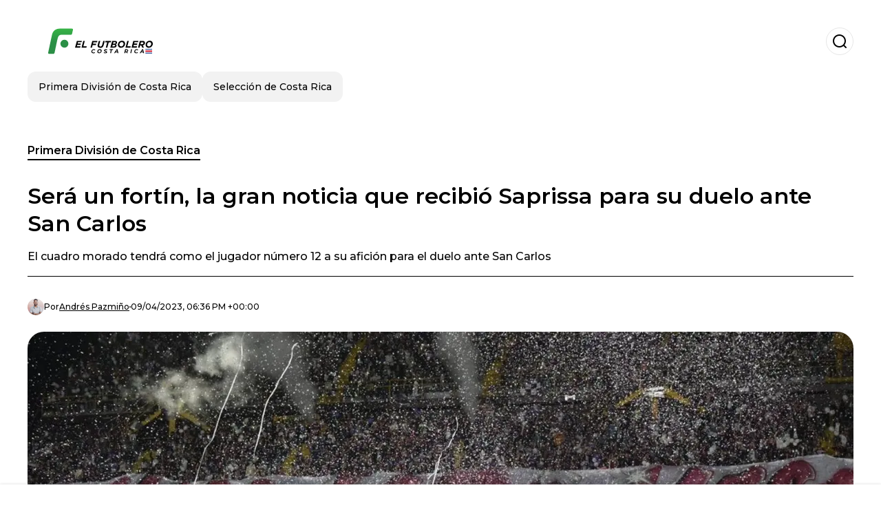

--- FILE ---
content_type: text/html; charset=utf-8
request_url: https://www.elfutbolero.cr/primeradivisiondecostarica/Sera-un-fortin-la-gran-noticia-que-recibio-Saprissa-para-su-duelo-ante-San-Carlos-20230409-0010.html
body_size: 18442
content:
<!DOCTYPE html><html lang="es-CR"><head><meta charSet="utf-8"/><meta name="viewport" content="width=device-width"/><meta name="twitter:card" content="summary_large_image"/><meta name="twitter:creator" content="@el-futbolero-costa-rica"/><meta property="og:locale" content="es_ES"/><meta property="og:site_name" content="El Futbolero Costa Rica"/><script type="application/ld+json">{"@context":"https://schema.org","@type":"NewsMediaOrganization","@id":"https://www.elfutbolero.cr/#organization","name":"El Futbolero Costa Rica","description":"Noticias sobre el fútbol de Costa Rica, Primera División y Selección costaricense","url":"https://www.elfutbolero.cr","sameAs":[],"logo":{"@id":"https://www.elfutbolero.cr/#logo","@type":"ImageObject","url":"https://www.elfutbolero.cr/image/elfutbolerocr/logo.svg","height":60,"width":255}}</script><script type="application/ld+json">{"@type":"WebSite","@id":"https://www.elfutbolero.cr/#website","url":"https://www.elfutbolero.cr","name":"El Futbolero Costa Rica","alternateName":"El Futbolero Costa Rica","publisher":{"@id":"https://www.elfutbolero.cr/#organization"},"potentialAction":{"@type":"SearchAction","target":"https://www.elfutbolero.cr/s?q","queryInput":"search_term_string"},"inLanguage":"es-CR"}</script><script type="application/ld+json">{"@context":"https://schema.org","@type":"NewsArticle","url":"https://www.elfutbolero.cr/primeradivisiondecostarica/Sera-un-fortin-la-gran-noticia-que-recibio-Saprissa-para-su-duelo-ante-San-Carlos-20230409-0010.html","headline":"Será un fortín, la gran noticia que recibió Saprissa para su duelo ante San Carlos","image":["https://www.elfutbolero.cr/image/elfutbolerocr/el-cuadro-morado-tendra-como-el-jugador-numero-12-a-su-aficion-para-el-duelo-ante-san-carlos-1703700054-hq.webp"],"articleSection":"Primera División de Costa Rica","description":"El cuadro morado tendrá como el jugador número 12 a su afición para el duelo ante San Carlos","datePublished":"2023-04-09T18:36:01Z","dateCreated":"2023-04-09T18:36:01Z","keywords":"Noticias,Vladimir Quesada,Deportivo Saprissa","articleBody":"El Deportivo Saprissa tiene una cita con la historia este domingo al recibir a la Asociación Deportiva San Carlos en un duelo correspondiente a la fecha número 17 del certamen de Clausura 2023 que en caso de ganarlo, afianzaría al cuadro morado en el liderato del certamen al sacarle seis puntos a su eterno rival, Liga Deportiva Alajuelense, quien ayer ganó ante el Municipal de Pérez Zeledón.  Los morados llegan más que motivados al duelo ante los Toros del Norte y están más que afianzados a la cima del torneo luego de ganar el clásico 2 a 0 en el Morera Soto y el duelo de este domingo será el tercer partido de Vladimir Quesada al frente de Saprissa, ya afianzado como técnico oficial del equipo tras el anuncio del equipo el pasado viernes.Uno de los que siempre se ha mostrado orgulloso de su afición es el presidente del equipo, Juan Carlos Rojas, quien resaltó el apoyo de la afición a horas de jugar ante los Toros del Norte y que pone a los fanáticos del Saprissa como la mejor afición del país. Mañana (hoy) es posible que la Cueva esté a reventar… Ya casi se acaban sombras y plateas. Un ambientazo más en Tibás #LaAficiónMásGrande”, comentó el jerarca.El partido de este domingo para el Saprissa será clave en la lucha por el liderato para los morados que buscarán de todas las maneras vencer a San Carlos, cuadro que se le ha atravesado al campeón nacional el cual solo ha podido derrotar en dos de las últimas cinco visitas del equipo norteño al reducto tibaseño, por lo que el Ricardo Saprissa le sienta bien al equipo de Víctor Abelenda. ¿Cuál fue la noticia que recibió el Deportivo Saprissa previo a su duelo de este domingo ante San Carlos?La afición del cuadro morado se ha acostumbrado a ser una de las más fieles, por lo que se espera que el Saprissa juegue a estadio lleno al estar prácticamente que agotadas las más de 7000 entradas que se pusieron a la venta en el Ricardo Saprissa para el duelo de este domingo ante San Carlos.","isAccessibleForFree":true,"wordCount":353,"inLanguage":"es-CR","author":{"@type":"Person","name":"Andrés  Pazmiño ","url":"https://www.elfutbolero.cr/staff/isaacsolano","description":""},"publisher":{"@id":"https://www.elfutbolero.cr/#organization"}}</script><title>Será un fortín, la gran noticia que recibió Saprissa para su duelo ante San Carlos</title><meta name="robots" content="index,follow,max-image-preview:large"/><meta name="description" content="El cuadro morado tendrá como el jugador número 12 a su afición para el duelo ante San Carlos"/><meta property="og:title" content="Será un fortín, la gran noticia que recibió Saprissa para su duelo ante San Carlos"/><meta property="og:description" content="El cuadro morado tendrá como el jugador número 12 a su afición para el duelo ante San Carlos"/><meta property="og:url" content="https://www.elfutbolero.cr/primeradivisiondecostarica/Sera-un-fortin-la-gran-noticia-que-recibio-Saprissa-para-su-duelo-ante-San-Carlos-20230409-0010.html"/><meta property="og:type" content="article"/><meta property="article:published_time" content="2023-04-09T18:36:01Z"/><meta property="article:author" content="https://www.elfutbolero.cr/staff/isaacsolano"/><meta property="article:tag" content="Noticias"/><meta property="article:tag" content="Vladimir Quesada"/><meta property="article:tag" content="Deportivo Saprissa"/><meta property="og:image" content="https://www.elfutbolero.cr/image/elfutbolerocr/el-cuadro-morado-tendra-como-el-jugador-numero-12-a-su-aficion-para-el-duelo-ante-san-carlos-1703700054-hq.webp"/><meta property="og:image:alt" content="El cuadro morado tendrá como el jugador número 12 a su afición para el duelo ante San Carlos"/><meta property="og:image:width" content="1200"/><meta property="og:image:height" content="600"/><meta name="keywords" content="Noticias,Vladimir Quesada,Deportivo Saprissa"/><meta name="news_keywords" content="Noticias,Vladimir Quesada,Deportivo Saprissa"/><script type="application/ld+json">{"@context":"https://schema.org","@type":"BreadcrumbList","itemListElement":[{"@type":"ListItem","position":1,"item":"https://www.elfutbolero.cr/primera-division-de-costa-rica","name":"Primera División de Costa Rica"},{"@type":"ListItem","position":2,"item":"https://www.elfutbolero.cr//primeradivisiondecostarica/Sera-un-fortin-la-gran-noticia-que-recibio-Saprissa-para-su-duelo-ante-San-Carlos-20230409-0010.html","name":"Será un fortín, la gran noticia que recibió Saprissa para su duelo ante San Carlos"}]}</script><link rel="alternate" type="application/rss+xml" title="Fuente RSS para El Futbolero Costa Rica" href="https://www.elfutbolero.cr/rss/GoogleNews.xml"/><link rel="canonical" href="https://www.elfutbolero.cr/primeradivisiondecostarica/Sera-un-fortin-la-gran-noticia-que-recibio-Saprissa-para-su-duelo-ante-San-Carlos-20230409-0010.html"/><link rel="amphtml" href="https://www.elfutbolero.cr/primeradivisiondecostarica/Sera-un-fortin-la-gran-noticia-que-recibio-Saprissa-para-su-duelo-ante-San-Carlos-20230409-0010.html?amp=1"/><meta name="title" content="Será un fortín, la gran noticia que recibió Saprissa para su duelo ante San Carlos"/><link rel="preconnect" href="https://c.amazon-adsystem.com"/><link rel="preconnect" href="https://cdn.ampproject.org"/><link rel="preconnect" href="https://imasdk.googleapis.com"/><link rel="preconnect" href="https://securepubads.g.doubleclick.net"/><link rel="preconnect" href="https://www.googletagmanager.com"/><link rel="preconnect" href="https://dglmni26as6e8.cloudfront.net"/><link rel="preconnect" href="https://c.amazon-adsystem.com"/><link rel="preconnect" href="https://alivia-media-file.s3.us-east-2.amazonaws.com"/><link rel="icon" href="https://www.elfutbolero.cr/image/elfutbolerocr/favicon.ico"/><meta name="next-head-count" content="41"/><meta name="language" content="es-CR"/><meta name="distribution" content="global"/><link rel="preload" href="/_next/static/media/4f05ba3a6752a328-s.p.woff2" as="font" type="font/woff2" crossorigin="anonymous" data-next-font="size-adjust"/><link rel="preload" href="/_next/static/media/01483edf80d12793-s.p.woff" as="font" type="font/woff" crossorigin="anonymous" data-next-font="size-adjust"/><link rel="preload" href="/_next/static/css/f4f4fec97db77aac.css" as="style"/><link rel="stylesheet" href="/_next/static/css/f4f4fec97db77aac.css" data-n-g=""/><noscript data-n-css=""></noscript><script defer="" nomodule="" src="/_next/static/chunks/polyfills-c67a75d1b6f99dc8.js"></script><script src="/_next/static/chunks/webpack-0a7439736fc4c08d.js" defer=""></script><script src="/_next/static/chunks/framework-fae63b21a27d6472.js" defer=""></script><script src="/_next/static/chunks/main-dc063f8b07a9adbb.js" defer=""></script><script src="/_next/static/chunks/pages/_app-c12100367a786458.js" defer=""></script><script src="/_next/static/chunks/61-4f7ac79331020880.js" defer=""></script><script src="/_next/static/chunks/869-67b7970660c2c6e8.js" defer=""></script><script src="/_next/static/chunks/725-7c4852c4309069aa.js" defer=""></script><script src="/_next/static/chunks/781-e808051ec514403d.js" defer=""></script><script src="/_next/static/chunks/944-1ecbc0b0e4d2a960.js" defer=""></script><script src="/_next/static/chunks/pages/%5Bsection%5D/%5B...slug%5D-b96f5657a06a69c0.js" defer=""></script><script src="/_next/static/ULk-cC4xDsQ1D646lFxBT/_buildManifest.js" defer=""></script><script src="/_next/static/ULk-cC4xDsQ1D646lFxBT/_ssgManifest.js" defer=""></script><style id="__jsx-3847893678">*{font-family:'__Montserrat_4ab172', '__Montserrat_Fallback_4ab172'}:root{--alivia-font:'__aliviaFont_20dcf3', '__aliviaFont_Fallback_20dcf3'}
      </style></head><body><div id="__next"><link rel="preload" href="https://www.elfutbolero.cr/image/elfutbolerocr/logo.svg" as="image" class="jsx-3847893678"/><header id="header"><div class=""><a href="/"><img alt="El Futbolero Costa Rica" loading="lazy" width="212" height="40" decoding="async" data-nimg="1" class="logo" style="color:transparent" src="https://www.elfutbolero.cr/image/elfutbolerocr/logo.svg"/></a><form id="searchbar" method="GET" action="/s" target="_top"><i class="icon search"></i><input class="t-body-s" type="text" name="q" placeholder="Buscar..."/></form></div><div class="menu"><a href="/primera-division-de-costa-rica"><p class="ds-pill">Primera División de Costa Rica</p></a><a href="/seleccion-de-costa-rica"><p class="ds-pill">Selección de Costa Rica</p></a></div></header><div id="post"><br/><div class="t-heading-m article-section"><a href="/primera-division-de-costa-rica">Primera División de Costa Rica</a></div><h1 class="t-heading-l">Será un fortín, la gran noticia que recibió Saprissa para su duelo ante San Carlos</h1><h2 class="t-subheading">El cuadro morado tendrá como el jugador número 12 a su afición para el duelo ante San Carlos</h2><div class="publishing-info t-body-s"><figure style="background-image:url(https://lh3.googleusercontent.com/a/ACg8ocI5Lon7j2EbFZrVkIc30wMFezNCSTzXC22CQ4VuZpgSzHMqQ6E=s96-c)"></figure><p>Por<!-- --> <a href="/staff/isaacsolano">Andrés <!-- --> <!-- -->Pazmiño </a></p><time dateTime="2023-04-09T18:36:01Z">09/04/2023, 06:36 PM +00:00</time></div><figure class="picture"><div><img alt="El cuadro morado tendrá como el jugador número 12 a su afición para el duelo ante San Carlos" loading="lazy" width="1200" height="600" decoding="async" data-nimg="1" style="color:transparent" sizes="(max-width: 768px) 100vw, (max-width: 1200px) 50vw, 33vw" srcSet="/_next/image?url=https%3A%2F%2Fwww.elfutbolero.cr%2Fimage%2Felfutbolerocr%2Fel-cuadro-morado-tendra-como-el-jugador-numero-12-a-su-aficion-para-el-duelo-ante-san-carlos-1703700054-hq.webp&amp;w=256&amp;q=75 256w, /_next/image?url=https%3A%2F%2Fwww.elfutbolero.cr%2Fimage%2Felfutbolerocr%2Fel-cuadro-morado-tendra-como-el-jugador-numero-12-a-su-aficion-para-el-duelo-ante-san-carlos-1703700054-hq.webp&amp;w=384&amp;q=75 384w, /_next/image?url=https%3A%2F%2Fwww.elfutbolero.cr%2Fimage%2Felfutbolerocr%2Fel-cuadro-morado-tendra-como-el-jugador-numero-12-a-su-aficion-para-el-duelo-ante-san-carlos-1703700054-hq.webp&amp;w=640&amp;q=75 640w, /_next/image?url=https%3A%2F%2Fwww.elfutbolero.cr%2Fimage%2Felfutbolerocr%2Fel-cuadro-morado-tendra-como-el-jugador-numero-12-a-su-aficion-para-el-duelo-ante-san-carlos-1703700054-hq.webp&amp;w=750&amp;q=75 750w, /_next/image?url=https%3A%2F%2Fwww.elfutbolero.cr%2Fimage%2Felfutbolerocr%2Fel-cuadro-morado-tendra-como-el-jugador-numero-12-a-su-aficion-para-el-duelo-ante-san-carlos-1703700054-hq.webp&amp;w=828&amp;q=75 828w, /_next/image?url=https%3A%2F%2Fwww.elfutbolero.cr%2Fimage%2Felfutbolerocr%2Fel-cuadro-morado-tendra-como-el-jugador-numero-12-a-su-aficion-para-el-duelo-ante-san-carlos-1703700054-hq.webp&amp;w=1080&amp;q=75 1080w, /_next/image?url=https%3A%2F%2Fwww.elfutbolero.cr%2Fimage%2Felfutbolerocr%2Fel-cuadro-morado-tendra-como-el-jugador-numero-12-a-su-aficion-para-el-duelo-ante-san-carlos-1703700054-hq.webp&amp;w=1200&amp;q=75 1200w, /_next/image?url=https%3A%2F%2Fwww.elfutbolero.cr%2Fimage%2Felfutbolerocr%2Fel-cuadro-morado-tendra-como-el-jugador-numero-12-a-su-aficion-para-el-duelo-ante-san-carlos-1703700054-hq.webp&amp;w=1920&amp;q=75 1920w, /_next/image?url=https%3A%2F%2Fwww.elfutbolero.cr%2Fimage%2Felfutbolerocr%2Fel-cuadro-morado-tendra-como-el-jugador-numero-12-a-su-aficion-para-el-duelo-ante-san-carlos-1703700054-hq.webp&amp;w=2048&amp;q=75 2048w, /_next/image?url=https%3A%2F%2Fwww.elfutbolero.cr%2Fimage%2Felfutbolerocr%2Fel-cuadro-morado-tendra-como-el-jugador-numero-12-a-su-aficion-para-el-duelo-ante-san-carlos-1703700054-hq.webp&amp;w=3840&amp;q=75 3840w" src="/_next/image?url=https%3A%2F%2Fwww.elfutbolero.cr%2Fimage%2Felfutbolerocr%2Fel-cuadro-morado-tendra-como-el-jugador-numero-12-a-su-aficion-para-el-duelo-ante-san-carlos-1703700054-hq.webp&amp;w=3840&amp;q=75"/></div><figcaption class="t-body-m"> <!-- -->El cuadro morado tendrá como el jugador número 12 a su afición para el duelo ante San Carlos</figcaption></figure><div class="sharing-section"><div class="social-share-container"><h3 class="t-heading-s">Compartir en<!-- -->:</h3><div class="social-buttons"><a href="https://twitter.com/intent/tweet?url=https%3A%2F%2Fwww.elfutbolero.cr%2Fprimeradivisiondecostarica%2FSera-un-fortin-la-gran-noticia-que-recibio-Saprissa-para-su-duelo-ante-San-Carlos-20230409-0010.html&amp;text=Ser%C3%A1%20un%20fort%C3%ADn%2C%20la%20gran%20noticia%20que%20recibi%C3%B3%20Saprissa%20para%20su%20duelo%20ante%20San%20Carlos" target="_blank" rel="noopener noreferrer" class="social-button twitter" aria-label="Share on Twitter"><span class="icon-wrapper"><i class="icon twitter"></i></span></a><a href="https://www.facebook.com/sharer/sharer.php?u=https%3A%2F%2Fwww.elfutbolero.cr%2Fprimeradivisiondecostarica%2FSera-un-fortin-la-gran-noticia-que-recibio-Saprissa-para-su-duelo-ante-San-Carlos-20230409-0010.html" target="_blank" rel="noopener noreferrer" class="social-button facebook" aria-label="Share on Facebook"><span class="icon-wrapper"><i class="icon facebook"></i></span></a><a href="https://www.linkedin.com/sharing/share-offsite/?url=https%3A%2F%2Fwww.elfutbolero.cr%2Fprimeradivisiondecostarica%2FSera-un-fortin-la-gran-noticia-que-recibio-Saprissa-para-su-duelo-ante-San-Carlos-20230409-0010.html" target="_blank" rel="noopener noreferrer" class="social-button linkedin" aria-label="Share on LinkedIn"><span class="icon-wrapper"><svg xmlns="http://www.w3.org/2000/svg" viewBox="0 0 24 24" width="1em" height="1em" fill="currentColor" class=""><path d="M20.447 20.452h-3.554v-5.569c0-1.328-.027-3.037-1.852-3.037-1.853 0-2.136 1.445-2.136 2.939v5.667H9.351V9h3.414v1.561h.046c.477-.9 1.637-1.85 3.37-1.85 3.601 0 4.267 2.37 4.267 5.455v6.286zM5.337 7.433c-1.144 0-2.063-.926-2.063-2.065 0-1.138.92-2.063 2.063-2.063 1.14 0 2.064.925 2.064 2.063 0 1.139-.925 2.065-2.064 2.065zm1.782 13.019H3.555V9h3.564v11.452zM22.225 0H1.771C.792 0 0 .774 0 1.729v20.542C0 23.227.792 24 1.771 24h20.451C23.2 24 24 23.227 24 22.271V1.729C24 .774 23.2 0 22.222 0h.003z"></path></svg></span></a><a href="https://api.whatsapp.com/send?text=Ser%C3%A1%20un%20fort%C3%ADn%2C%20la%20gran%20noticia%20que%20recibi%C3%B3%20Saprissa%20para%20su%20duelo%20ante%20San%20Carlos%20https%3A%2F%2Fwww.elfutbolero.cr%2Fprimeradivisiondecostarica%2FSera-un-fortin-la-gran-noticia-que-recibio-Saprissa-para-su-duelo-ante-San-Carlos-20230409-0010.html" target="_blank" rel="noopener noreferrer" class="social-button whatsapp" aria-label="Share on WhatsApp"><span class="icon-wrapper"><svg xmlns="http://www.w3.org/2000/svg" viewBox="0 0 24 24" width="1em" height="1em" fill="currentColor" class=""><path d="M17.472 14.382c-.297-.149-1.758-.867-2.03-.967-.273-.099-.471-.148-.67.15-.197.297-.767.966-.94 1.164-.173.199-.347.223-.644.075-.297-.15-1.255-.463-2.39-1.475-.883-.788-1.48-1.761-1.653-2.059-.173-.297-.018-.458.13-.606.134-.133.298-.347.446-.52.149-.174.198-.298.298-.497.099-.198.05-.371-.025-.52-.075-.149-.669-1.612-.916-2.207-.242-.579-.487-.5-.669-.51-.173-.008-.371-.01-.57-.01-.198 0-.52.074-.792.372-.272.297-1.04 1.016-1.04 2.479 0 1.462 1.065 2.875 1.213 3.074.149.198 2.096 3.2 5.077 4.487.709.306 1.262.489 1.694.625.712.227 1.36.195 1.871.118.571-.085 1.758-.719 2.006-1.413.248-.694.248-1.289.173-1.413-.074-.124-.272-.198-.57-.347m-5.421 7.403h-.004a9.87 9.87 0 01-5.031-1.378l-.361-.214-3.741.982.998-3.648-.235-.374a9.86 9.86 0 01-1.51-5.26c.001-5.45 4.436-9.884 9.888-9.884 2.64 0 5.122 1.03 6.988 2.898a9.825 9.825 0 012.893 6.994c-.003 5.45-4.437 9.884-9.885 9.884m8.413-18.297A11.815 11.815 0 0012.05 0C5.495 0 .16 5.335.157 11.892c0 2.096.547 4.142 1.588 5.945L.057 24l6.305-1.654a11.882 11.882 0 005.683 1.448h.005c6.554 0 11.89-5.335 11.893-11.893a11.821 11.821 0 00-3.48-8.413z"></path></svg></span></a></div></div></div><ul class="recommended"></ul><div class="body t-body-l"><p class="paragraph">El <strong>Deportivo Saprissa</strong> tiene una cita con la historia este domingo al recibir a la <strong>Asociación Deportiva San Carlos</strong> en un duelo correspondiente a la fecha número 17 del certamen de Clausura 2023 que en caso de ganarlo, afianzaría al cuadro morado en el liderato del certamen al sacarle seis puntos a su eterno rival,<strong> Liga Deportiva Alajuelense,</strong> quien ayer ganó ante el <strong>Municipal de Pérez Zeledón.</strong></p><p class="paragraph"> </p><p class="paragraph"> Los morados llegan más que motivados al duelo ante los Toros del Norte y están más que afianzados a la cima del torneo luego de ganar el clásico 2 a 0 en el Morera Soto y el duelo de este domingo será el tercer partido de<strong> Vladimir Quesada</strong> al frente de <strong>Saprissa</strong>, ya afianzado como técnico oficial del equipo tras el anuncio del equipo el pasado viernes.</p><p class="paragraph">Uno de los que siempre se ha mostrado orgulloso de su afición es el presidente del equipo, <strong>Juan Carlos Rojas, </strong>quien resaltó el apoyo de la afición a horas de jugar ante los Toros del Norte y que pone a los fanáticos del Saprissa como la mejor afición del país. Mañana (hoy) es posible que la Cueva esté a reventar… Ya casi se acaban sombras y plateas. Un ambientazo más en Tibás #LaAficiónMásGrande”, comentó el jerarca.</p><p class="paragraph">El partido de este domingo para el <strong>Saprissa</strong> será clave en la lucha por el liderato para los morados que buscarán de todas las maneras vencer a <strong>San Carlos</strong>, cuadro que se le ha atravesado al campeón nacional el cual solo ha podido derrotar en dos de las últimas cinco visitas del equipo norteño al reducto tibaseño, por lo que el Ricardo Saprissa le sienta bien al equipo de <strong>Víctor Abelenda.</strong></p><p class="paragraph"> </p><h2 class="heading-2">¿Cuál fue la noticia que recibió el Deportivo Saprissa previo a su duelo de este domingo ante San Carlos?</h2><p class="paragraph">La afición del cuadro morado se ha acostumbrado a ser una de las más fieles, por lo que se espera que el Saprissa juegue a estadio lleno al estar prácticamente que agotadas las más de 7000 entradas que se pusieron a la venta en el Ricardo Saprissa para el duelo de este domingo ante <strong>San Carlos.</strong></p></div><div class="tags"><h3 class="t-heading-s">Temas</h3><div class="tag-list"><a href="/tag/noticias-t761084"><p class="ds-tag secondary false">Noticias</p></a><a href="/tag/vladimir-quesada-t761124"><p class="ds-tag secondary false">Vladimir Quesada</p></a><a href="/tag/deportivo-saprissa-t761102"><p class="ds-tag secondary false">Deportivo Saprissa</p></a></div></div><br/><div class="sharing-section"><div class="social-share-container"><h3 class="t-heading-s">Compartir en<!-- -->:</h3><div class="social-buttons"><a href="https://twitter.com/intent/tweet?url=https%3A%2F%2Fwww.elfutbolero.cr%2Fprimeradivisiondecostarica%2FSera-un-fortin-la-gran-noticia-que-recibio-Saprissa-para-su-duelo-ante-San-Carlos-20230409-0010.html&amp;text=Ser%C3%A1%20un%20fort%C3%ADn%2C%20la%20gran%20noticia%20que%20recibi%C3%B3%20Saprissa%20para%20su%20duelo%20ante%20San%20Carlos" target="_blank" rel="noopener noreferrer" class="social-button twitter" aria-label="Share on Twitter"><span class="icon-wrapper"><i class="icon twitter"></i></span></a><a href="https://www.facebook.com/sharer/sharer.php?u=https%3A%2F%2Fwww.elfutbolero.cr%2Fprimeradivisiondecostarica%2FSera-un-fortin-la-gran-noticia-que-recibio-Saprissa-para-su-duelo-ante-San-Carlos-20230409-0010.html" target="_blank" rel="noopener noreferrer" class="social-button facebook" aria-label="Share on Facebook"><span class="icon-wrapper"><i class="icon facebook"></i></span></a><a href="https://www.linkedin.com/sharing/share-offsite/?url=https%3A%2F%2Fwww.elfutbolero.cr%2Fprimeradivisiondecostarica%2FSera-un-fortin-la-gran-noticia-que-recibio-Saprissa-para-su-duelo-ante-San-Carlos-20230409-0010.html" target="_blank" rel="noopener noreferrer" class="social-button linkedin" aria-label="Share on LinkedIn"><span class="icon-wrapper"><svg xmlns="http://www.w3.org/2000/svg" viewBox="0 0 24 24" width="1em" height="1em" fill="currentColor" class=""><path d="M20.447 20.452h-3.554v-5.569c0-1.328-.027-3.037-1.852-3.037-1.853 0-2.136 1.445-2.136 2.939v5.667H9.351V9h3.414v1.561h.046c.477-.9 1.637-1.85 3.37-1.85 3.601 0 4.267 2.37 4.267 5.455v6.286zM5.337 7.433c-1.144 0-2.063-.926-2.063-2.065 0-1.138.92-2.063 2.063-2.063 1.14 0 2.064.925 2.064 2.063 0 1.139-.925 2.065-2.064 2.065zm1.782 13.019H3.555V9h3.564v11.452zM22.225 0H1.771C.792 0 0 .774 0 1.729v20.542C0 23.227.792 24 1.771 24h20.451C23.2 24 24 23.227 24 22.271V1.729C24 .774 23.2 0 22.222 0h.003z"></path></svg></span></a><a href="https://api.whatsapp.com/send?text=Ser%C3%A1%20un%20fort%C3%ADn%2C%20la%20gran%20noticia%20que%20recibi%C3%B3%20Saprissa%20para%20su%20duelo%20ante%20San%20Carlos%20https%3A%2F%2Fwww.elfutbolero.cr%2Fprimeradivisiondecostarica%2FSera-un-fortin-la-gran-noticia-que-recibio-Saprissa-para-su-duelo-ante-San-Carlos-20230409-0010.html" target="_blank" rel="noopener noreferrer" class="social-button whatsapp" aria-label="Share on WhatsApp"><span class="icon-wrapper"><svg xmlns="http://www.w3.org/2000/svg" viewBox="0 0 24 24" width="1em" height="1em" fill="currentColor" class=""><path d="M17.472 14.382c-.297-.149-1.758-.867-2.03-.967-.273-.099-.471-.148-.67.15-.197.297-.767.966-.94 1.164-.173.199-.347.223-.644.075-.297-.15-1.255-.463-2.39-1.475-.883-.788-1.48-1.761-1.653-2.059-.173-.297-.018-.458.13-.606.134-.133.298-.347.446-.52.149-.174.198-.298.298-.497.099-.198.05-.371-.025-.52-.075-.149-.669-1.612-.916-2.207-.242-.579-.487-.5-.669-.51-.173-.008-.371-.01-.57-.01-.198 0-.52.074-.792.372-.272.297-1.04 1.016-1.04 2.479 0 1.462 1.065 2.875 1.213 3.074.149.198 2.096 3.2 5.077 4.487.709.306 1.262.489 1.694.625.712.227 1.36.195 1.871.118.571-.085 1.758-.719 2.006-1.413.248-.694.248-1.289.173-1.413-.074-.124-.272-.198-.57-.347m-5.421 7.403h-.004a9.87 9.87 0 01-5.031-1.378l-.361-.214-3.741.982.998-3.648-.235-.374a9.86 9.86 0 01-1.51-5.26c.001-5.45 4.436-9.884 9.888-9.884 2.64 0 5.122 1.03 6.988 2.898a9.825 9.825 0 012.893 6.994c-.003 5.45-4.437 9.884-9.885 9.884m8.413-18.297A11.815 11.815 0 0012.05 0C5.495 0 .16 5.335.157 11.892c0 2.096.547 4.142 1.588 5.945L.057 24l6.305-1.654a11.882 11.882 0 005.683 1.448h.005c6.554 0 11.89-5.335 11.893-11.893a11.821 11.821 0 00-3.48-8.413z"></path></svg></span></a></div></div></div><div class="related-posts"><h3 class="t-heading-s">También te puede interesar</h3><ul><li><a href="/primera-division-de-costa-rica/apellidos-legendarios-del-futbol-nacional-resurgen-en-la-seleccion-nacional-vea-los-convocados-20240430-5853.html"><figure><img alt="Jugadores de la Selección Nacional de Costa Rica Sub-20 posando en foto oficial. Foto: Fedefútbol." loading="lazy" width="372" height="210" decoding="async" data-nimg="1" style="color:transparent" sizes="(max-width: 640px) 100vw, (max-width: 1024px) 50vw, 33vw" srcSet="/_next/image?url=https%3A%2F%2Fwww.elfutbolero.cr%2Fimage%2Felfutbolerocr%2Fjugadores-de-la-seleccion-nacional-de-costa-rica-sub-20-posando-en-foto-oficial-foto-fedefutbol-1714510800-lq.webp&amp;w=256&amp;q=75 256w, /_next/image?url=https%3A%2F%2Fwww.elfutbolero.cr%2Fimage%2Felfutbolerocr%2Fjugadores-de-la-seleccion-nacional-de-costa-rica-sub-20-posando-en-foto-oficial-foto-fedefutbol-1714510800-lq.webp&amp;w=384&amp;q=75 384w, /_next/image?url=https%3A%2F%2Fwww.elfutbolero.cr%2Fimage%2Felfutbolerocr%2Fjugadores-de-la-seleccion-nacional-de-costa-rica-sub-20-posando-en-foto-oficial-foto-fedefutbol-1714510800-lq.webp&amp;w=640&amp;q=75 640w, /_next/image?url=https%3A%2F%2Fwww.elfutbolero.cr%2Fimage%2Felfutbolerocr%2Fjugadores-de-la-seleccion-nacional-de-costa-rica-sub-20-posando-en-foto-oficial-foto-fedefutbol-1714510800-lq.webp&amp;w=750&amp;q=75 750w, /_next/image?url=https%3A%2F%2Fwww.elfutbolero.cr%2Fimage%2Felfutbolerocr%2Fjugadores-de-la-seleccion-nacional-de-costa-rica-sub-20-posando-en-foto-oficial-foto-fedefutbol-1714510800-lq.webp&amp;w=828&amp;q=75 828w, /_next/image?url=https%3A%2F%2Fwww.elfutbolero.cr%2Fimage%2Felfutbolerocr%2Fjugadores-de-la-seleccion-nacional-de-costa-rica-sub-20-posando-en-foto-oficial-foto-fedefutbol-1714510800-lq.webp&amp;w=1080&amp;q=75 1080w, /_next/image?url=https%3A%2F%2Fwww.elfutbolero.cr%2Fimage%2Felfutbolerocr%2Fjugadores-de-la-seleccion-nacional-de-costa-rica-sub-20-posando-en-foto-oficial-foto-fedefutbol-1714510800-lq.webp&amp;w=1200&amp;q=75 1200w, /_next/image?url=https%3A%2F%2Fwww.elfutbolero.cr%2Fimage%2Felfutbolerocr%2Fjugadores-de-la-seleccion-nacional-de-costa-rica-sub-20-posando-en-foto-oficial-foto-fedefutbol-1714510800-lq.webp&amp;w=1920&amp;q=75 1920w, /_next/image?url=https%3A%2F%2Fwww.elfutbolero.cr%2Fimage%2Felfutbolerocr%2Fjugadores-de-la-seleccion-nacional-de-costa-rica-sub-20-posando-en-foto-oficial-foto-fedefutbol-1714510800-lq.webp&amp;w=2048&amp;q=75 2048w, /_next/image?url=https%3A%2F%2Fwww.elfutbolero.cr%2Fimage%2Felfutbolerocr%2Fjugadores-de-la-seleccion-nacional-de-costa-rica-sub-20-posando-en-foto-oficial-foto-fedefutbol-1714510800-lq.webp&amp;w=3840&amp;q=75 3840w" src="/_next/image?url=https%3A%2F%2Fwww.elfutbolero.cr%2Fimage%2Felfutbolerocr%2Fjugadores-de-la-seleccion-nacional-de-costa-rica-sub-20-posando-en-foto-oficial-foto-fedefutbol-1714510800-lq.webp&amp;w=3840&amp;q=75"/></figure><h4 class="t-body-s">Apellidos legendarios del fútbol nacional resurgen en la Selección Nacional: Vea los convocados</h4></a></li><li><a href="/primera-division-de-costa-rica/placa-perdida-que-certifico-fundacion-de-saprissa-finalmente-fue-encontrada-20240430-5848.html"><figure><img alt="Placa del Deportivo en la Zapatería Leiva. Foto: SAP." loading="lazy" width="372" height="210" decoding="async" data-nimg="1" style="color:transparent" sizes="(max-width: 640px) 100vw, (max-width: 1024px) 50vw, 33vw" srcSet="/_next/image?url=https%3A%2F%2Fwww.elfutbolero.cr%2Fimage%2Felfutbolerocr%2Fplaca-del-deportivo-en-la-zapateria-leiva-foto-sap-1714493641-lq.webp&amp;w=256&amp;q=75 256w, /_next/image?url=https%3A%2F%2Fwww.elfutbolero.cr%2Fimage%2Felfutbolerocr%2Fplaca-del-deportivo-en-la-zapateria-leiva-foto-sap-1714493641-lq.webp&amp;w=384&amp;q=75 384w, /_next/image?url=https%3A%2F%2Fwww.elfutbolero.cr%2Fimage%2Felfutbolerocr%2Fplaca-del-deportivo-en-la-zapateria-leiva-foto-sap-1714493641-lq.webp&amp;w=640&amp;q=75 640w, /_next/image?url=https%3A%2F%2Fwww.elfutbolero.cr%2Fimage%2Felfutbolerocr%2Fplaca-del-deportivo-en-la-zapateria-leiva-foto-sap-1714493641-lq.webp&amp;w=750&amp;q=75 750w, /_next/image?url=https%3A%2F%2Fwww.elfutbolero.cr%2Fimage%2Felfutbolerocr%2Fplaca-del-deportivo-en-la-zapateria-leiva-foto-sap-1714493641-lq.webp&amp;w=828&amp;q=75 828w, /_next/image?url=https%3A%2F%2Fwww.elfutbolero.cr%2Fimage%2Felfutbolerocr%2Fplaca-del-deportivo-en-la-zapateria-leiva-foto-sap-1714493641-lq.webp&amp;w=1080&amp;q=75 1080w, /_next/image?url=https%3A%2F%2Fwww.elfutbolero.cr%2Fimage%2Felfutbolerocr%2Fplaca-del-deportivo-en-la-zapateria-leiva-foto-sap-1714493641-lq.webp&amp;w=1200&amp;q=75 1200w, /_next/image?url=https%3A%2F%2Fwww.elfutbolero.cr%2Fimage%2Felfutbolerocr%2Fplaca-del-deportivo-en-la-zapateria-leiva-foto-sap-1714493641-lq.webp&amp;w=1920&amp;q=75 1920w, /_next/image?url=https%3A%2F%2Fwww.elfutbolero.cr%2Fimage%2Felfutbolerocr%2Fplaca-del-deportivo-en-la-zapateria-leiva-foto-sap-1714493641-lq.webp&amp;w=2048&amp;q=75 2048w, /_next/image?url=https%3A%2F%2Fwww.elfutbolero.cr%2Fimage%2Felfutbolerocr%2Fplaca-del-deportivo-en-la-zapateria-leiva-foto-sap-1714493641-lq.webp&amp;w=3840&amp;q=75 3840w" src="/_next/image?url=https%3A%2F%2Fwww.elfutbolero.cr%2Fimage%2Felfutbolerocr%2Fplaca-del-deportivo-en-la-zapateria-leiva-foto-sap-1714493641-lq.webp&amp;w=3840&amp;q=75"/></figure><h4 class="t-body-s">Placa perdida que certificó fundación de Saprissa, finalmente fue encontrada</h4></a></li><li><a href="/primera-division-de-costa-rica/warren-madrigal-entra-en-importante-lista-al-lado-de-gavi-garnacho-y-lamine-yamal-20240430-5847.html"><figure><img alt="Gavi, Warren Madrigal, Garnacho, Yamal y Andy Rojas posando. Foto: FCB." loading="lazy" width="372" height="210" decoding="async" data-nimg="1" style="color:transparent" sizes="(max-width: 640px) 100vw, (max-width: 1024px) 50vw, 33vw" srcSet="/_next/image?url=https%3A%2F%2Fwww.elfutbolero.cr%2Fimage%2Felfutbolerocr%2Fgavi-warren-madrigal-garnacho-yamal-y-andy-rojas-posando-foto-fcb-1714491344-lq.webp&amp;w=256&amp;q=75 256w, /_next/image?url=https%3A%2F%2Fwww.elfutbolero.cr%2Fimage%2Felfutbolerocr%2Fgavi-warren-madrigal-garnacho-yamal-y-andy-rojas-posando-foto-fcb-1714491344-lq.webp&amp;w=384&amp;q=75 384w, /_next/image?url=https%3A%2F%2Fwww.elfutbolero.cr%2Fimage%2Felfutbolerocr%2Fgavi-warren-madrigal-garnacho-yamal-y-andy-rojas-posando-foto-fcb-1714491344-lq.webp&amp;w=640&amp;q=75 640w, /_next/image?url=https%3A%2F%2Fwww.elfutbolero.cr%2Fimage%2Felfutbolerocr%2Fgavi-warren-madrigal-garnacho-yamal-y-andy-rojas-posando-foto-fcb-1714491344-lq.webp&amp;w=750&amp;q=75 750w, /_next/image?url=https%3A%2F%2Fwww.elfutbolero.cr%2Fimage%2Felfutbolerocr%2Fgavi-warren-madrigal-garnacho-yamal-y-andy-rojas-posando-foto-fcb-1714491344-lq.webp&amp;w=828&amp;q=75 828w, /_next/image?url=https%3A%2F%2Fwww.elfutbolero.cr%2Fimage%2Felfutbolerocr%2Fgavi-warren-madrigal-garnacho-yamal-y-andy-rojas-posando-foto-fcb-1714491344-lq.webp&amp;w=1080&amp;q=75 1080w, /_next/image?url=https%3A%2F%2Fwww.elfutbolero.cr%2Fimage%2Felfutbolerocr%2Fgavi-warren-madrigal-garnacho-yamal-y-andy-rojas-posando-foto-fcb-1714491344-lq.webp&amp;w=1200&amp;q=75 1200w, /_next/image?url=https%3A%2F%2Fwww.elfutbolero.cr%2Fimage%2Felfutbolerocr%2Fgavi-warren-madrigal-garnacho-yamal-y-andy-rojas-posando-foto-fcb-1714491344-lq.webp&amp;w=1920&amp;q=75 1920w, /_next/image?url=https%3A%2F%2Fwww.elfutbolero.cr%2Fimage%2Felfutbolerocr%2Fgavi-warren-madrigal-garnacho-yamal-y-andy-rojas-posando-foto-fcb-1714491344-lq.webp&amp;w=2048&amp;q=75 2048w, /_next/image?url=https%3A%2F%2Fwww.elfutbolero.cr%2Fimage%2Felfutbolerocr%2Fgavi-warren-madrigal-garnacho-yamal-y-andy-rojas-posando-foto-fcb-1714491344-lq.webp&amp;w=3840&amp;q=75 3840w" src="/_next/image?url=https%3A%2F%2Fwww.elfutbolero.cr%2Fimage%2Felfutbolerocr%2Fgavi-warren-madrigal-garnacho-yamal-y-andy-rojas-posando-foto-fcb-1714491344-lq.webp&amp;w=3840&amp;q=75"/></figure><h4 class="t-body-s">Warren Madrigal entra en importante lista al lado de Gavi, Garnacho y Lamine Yamal</h4></a></li><li><a href="/primera-division-de-costa-rica/vladimir-quesada-dice-que-mariano-torres-es-el-mejor-jugador-de-saprissa-y-desata-polemica-20240429-5845.html"><figure><img alt="Vladimir Quesada y Mariano Torres de Saprissa. Foto: Everardo Herrera." loading="lazy" width="372" height="210" decoding="async" data-nimg="1" style="color:transparent" sizes="(max-width: 640px) 100vw, (max-width: 1024px) 50vw, 33vw" srcSet="/_next/image?url=https%3A%2F%2Fwww.elfutbolero.cr%2Fimage%2Felfutbolerocr%2Fvladimir-quesada-y-mariano-torres-de-saprissa-foto-everardo-herrera-1714434421-lq.webp&amp;w=256&amp;q=75 256w, /_next/image?url=https%3A%2F%2Fwww.elfutbolero.cr%2Fimage%2Felfutbolerocr%2Fvladimir-quesada-y-mariano-torres-de-saprissa-foto-everardo-herrera-1714434421-lq.webp&amp;w=384&amp;q=75 384w, /_next/image?url=https%3A%2F%2Fwww.elfutbolero.cr%2Fimage%2Felfutbolerocr%2Fvladimir-quesada-y-mariano-torres-de-saprissa-foto-everardo-herrera-1714434421-lq.webp&amp;w=640&amp;q=75 640w, /_next/image?url=https%3A%2F%2Fwww.elfutbolero.cr%2Fimage%2Felfutbolerocr%2Fvladimir-quesada-y-mariano-torres-de-saprissa-foto-everardo-herrera-1714434421-lq.webp&amp;w=750&amp;q=75 750w, /_next/image?url=https%3A%2F%2Fwww.elfutbolero.cr%2Fimage%2Felfutbolerocr%2Fvladimir-quesada-y-mariano-torres-de-saprissa-foto-everardo-herrera-1714434421-lq.webp&amp;w=828&amp;q=75 828w, /_next/image?url=https%3A%2F%2Fwww.elfutbolero.cr%2Fimage%2Felfutbolerocr%2Fvladimir-quesada-y-mariano-torres-de-saprissa-foto-everardo-herrera-1714434421-lq.webp&amp;w=1080&amp;q=75 1080w, /_next/image?url=https%3A%2F%2Fwww.elfutbolero.cr%2Fimage%2Felfutbolerocr%2Fvladimir-quesada-y-mariano-torres-de-saprissa-foto-everardo-herrera-1714434421-lq.webp&amp;w=1200&amp;q=75 1200w, /_next/image?url=https%3A%2F%2Fwww.elfutbolero.cr%2Fimage%2Felfutbolerocr%2Fvladimir-quesada-y-mariano-torres-de-saprissa-foto-everardo-herrera-1714434421-lq.webp&amp;w=1920&amp;q=75 1920w, /_next/image?url=https%3A%2F%2Fwww.elfutbolero.cr%2Fimage%2Felfutbolerocr%2Fvladimir-quesada-y-mariano-torres-de-saprissa-foto-everardo-herrera-1714434421-lq.webp&amp;w=2048&amp;q=75 2048w, /_next/image?url=https%3A%2F%2Fwww.elfutbolero.cr%2Fimage%2Felfutbolerocr%2Fvladimir-quesada-y-mariano-torres-de-saprissa-foto-everardo-herrera-1714434421-lq.webp&amp;w=3840&amp;q=75 3840w" src="/_next/image?url=https%3A%2F%2Fwww.elfutbolero.cr%2Fimage%2Felfutbolerocr%2Fvladimir-quesada-y-mariano-torres-de-saprissa-foto-everardo-herrera-1714434421-lq.webp&amp;w=3840&amp;q=75"/></figure><h4 class="t-body-s">Vladimir Quesada dice que Mariano Torres es el mejor jugador de Saprissa y desata polémica</h4></a></li></ul></div><div id="posts-list"><h2 class="t-heading-s" style="margin-top:24px">Más noticias</h2><ul><li><a href="/primera-division-de-costa-rica/johan-venegas-busca-romper-su-sequia-goleadora-ante-su-victima-favorita-herediano-20240430-5852.html"><div class="picture"><img alt="Jugadores de Herediano posando en la fotografía oficial. Foto: CSH." loading="lazy" width="372" height="210" decoding="async" data-nimg="1" style="color:transparent" sizes="(max-width: 640px) 100vw, (max-width: 1024px) 50vw, 33vw" srcSet="/_next/image?url=https%3A%2F%2Fwww.elfutbolero.cr%2Fimage%2Felfutbolerocr%2Fjugadores-de-herediano-posando-en-la-fotografia-oficial-foto-csh-1714507200-lq.webp&amp;w=256&amp;q=75 256w, /_next/image?url=https%3A%2F%2Fwww.elfutbolero.cr%2Fimage%2Felfutbolerocr%2Fjugadores-de-herediano-posando-en-la-fotografia-oficial-foto-csh-1714507200-lq.webp&amp;w=384&amp;q=75 384w, /_next/image?url=https%3A%2F%2Fwww.elfutbolero.cr%2Fimage%2Felfutbolerocr%2Fjugadores-de-herediano-posando-en-la-fotografia-oficial-foto-csh-1714507200-lq.webp&amp;w=640&amp;q=75 640w, /_next/image?url=https%3A%2F%2Fwww.elfutbolero.cr%2Fimage%2Felfutbolerocr%2Fjugadores-de-herediano-posando-en-la-fotografia-oficial-foto-csh-1714507200-lq.webp&amp;w=750&amp;q=75 750w, /_next/image?url=https%3A%2F%2Fwww.elfutbolero.cr%2Fimage%2Felfutbolerocr%2Fjugadores-de-herediano-posando-en-la-fotografia-oficial-foto-csh-1714507200-lq.webp&amp;w=828&amp;q=75 828w, /_next/image?url=https%3A%2F%2Fwww.elfutbolero.cr%2Fimage%2Felfutbolerocr%2Fjugadores-de-herediano-posando-en-la-fotografia-oficial-foto-csh-1714507200-lq.webp&amp;w=1080&amp;q=75 1080w, /_next/image?url=https%3A%2F%2Fwww.elfutbolero.cr%2Fimage%2Felfutbolerocr%2Fjugadores-de-herediano-posando-en-la-fotografia-oficial-foto-csh-1714507200-lq.webp&amp;w=1200&amp;q=75 1200w, /_next/image?url=https%3A%2F%2Fwww.elfutbolero.cr%2Fimage%2Felfutbolerocr%2Fjugadores-de-herediano-posando-en-la-fotografia-oficial-foto-csh-1714507200-lq.webp&amp;w=1920&amp;q=75 1920w, /_next/image?url=https%3A%2F%2Fwww.elfutbolero.cr%2Fimage%2Felfutbolerocr%2Fjugadores-de-herediano-posando-en-la-fotografia-oficial-foto-csh-1714507200-lq.webp&amp;w=2048&amp;q=75 2048w, /_next/image?url=https%3A%2F%2Fwww.elfutbolero.cr%2Fimage%2Felfutbolerocr%2Fjugadores-de-herediano-posando-en-la-fotografia-oficial-foto-csh-1714507200-lq.webp&amp;w=3840&amp;q=75 3840w" src="/_next/image?url=https%3A%2F%2Fwww.elfutbolero.cr%2Fimage%2Felfutbolerocr%2Fjugadores-de-herediano-posando-en-la-fotografia-oficial-foto-csh-1714507200-lq.webp&amp;w=3840&amp;q=75"/></div><h2 class="t-heading-l">Johan Venegas busca romper su sequía goleadora ante su víctima favorita, Herediano</h2><div><div><figure style="background-image:url(https://lh3.googleusercontent.com/a/ACg8ocI5Lon7j2EbFZrVkIc30wMFezNCSTzXC22CQ4VuZpgSzHMqQ6E=s96-c)"></figure><p class="t-body-s">30/04/2024</p></div><button class="t-body-s">Leer</button></div></a></li><li><a href="/primera-division-de-costa-rica/goleada-ante-saprissa-le-costo-el-puesto-a-todos-estos-miembros-del-cuerpo-tecnico-de-guanacasteca-20240430-5851.html"><div class="picture"><img alt="Cuerpo técnico de la ADG peleando en cancha. Foto: LT." loading="lazy" width="372" height="210" decoding="async" data-nimg="1" style="color:transparent" sizes="(max-width: 640px) 100vw, (max-width: 1024px) 50vw, 33vw" srcSet="/_next/image?url=https%3A%2F%2Fwww.elfutbolero.cr%2Fimage%2Felfutbolerocr%2Fcuerpo-tecnico-de-la-adg-peleando-en-cancha-foto-lt-1714503600-lq.webp&amp;w=256&amp;q=75 256w, /_next/image?url=https%3A%2F%2Fwww.elfutbolero.cr%2Fimage%2Felfutbolerocr%2Fcuerpo-tecnico-de-la-adg-peleando-en-cancha-foto-lt-1714503600-lq.webp&amp;w=384&amp;q=75 384w, /_next/image?url=https%3A%2F%2Fwww.elfutbolero.cr%2Fimage%2Felfutbolerocr%2Fcuerpo-tecnico-de-la-adg-peleando-en-cancha-foto-lt-1714503600-lq.webp&amp;w=640&amp;q=75 640w, /_next/image?url=https%3A%2F%2Fwww.elfutbolero.cr%2Fimage%2Felfutbolerocr%2Fcuerpo-tecnico-de-la-adg-peleando-en-cancha-foto-lt-1714503600-lq.webp&amp;w=750&amp;q=75 750w, /_next/image?url=https%3A%2F%2Fwww.elfutbolero.cr%2Fimage%2Felfutbolerocr%2Fcuerpo-tecnico-de-la-adg-peleando-en-cancha-foto-lt-1714503600-lq.webp&amp;w=828&amp;q=75 828w, /_next/image?url=https%3A%2F%2Fwww.elfutbolero.cr%2Fimage%2Felfutbolerocr%2Fcuerpo-tecnico-de-la-adg-peleando-en-cancha-foto-lt-1714503600-lq.webp&amp;w=1080&amp;q=75 1080w, /_next/image?url=https%3A%2F%2Fwww.elfutbolero.cr%2Fimage%2Felfutbolerocr%2Fcuerpo-tecnico-de-la-adg-peleando-en-cancha-foto-lt-1714503600-lq.webp&amp;w=1200&amp;q=75 1200w, /_next/image?url=https%3A%2F%2Fwww.elfutbolero.cr%2Fimage%2Felfutbolerocr%2Fcuerpo-tecnico-de-la-adg-peleando-en-cancha-foto-lt-1714503600-lq.webp&amp;w=1920&amp;q=75 1920w, /_next/image?url=https%3A%2F%2Fwww.elfutbolero.cr%2Fimage%2Felfutbolerocr%2Fcuerpo-tecnico-de-la-adg-peleando-en-cancha-foto-lt-1714503600-lq.webp&amp;w=2048&amp;q=75 2048w, /_next/image?url=https%3A%2F%2Fwww.elfutbolero.cr%2Fimage%2Felfutbolerocr%2Fcuerpo-tecnico-de-la-adg-peleando-en-cancha-foto-lt-1714503600-lq.webp&amp;w=3840&amp;q=75 3840w" src="/_next/image?url=https%3A%2F%2Fwww.elfutbolero.cr%2Fimage%2Felfutbolerocr%2Fcuerpo-tecnico-de-la-adg-peleando-en-cancha-foto-lt-1714503600-lq.webp&amp;w=3840&amp;q=75"/></div><h2 class="t-heading-l">Goleada ante Saprissa le costó el puesto a todos estos miembros del cuerpo técnico de Guanacasteca</h2><div><div><figure style="background-image:url(https://lh3.googleusercontent.com/a/ACg8ocI5Lon7j2EbFZrVkIc30wMFezNCSTzXC22CQ4VuZpgSzHMqQ6E=s96-c)"></figure><p class="t-body-s">30/04/2024</p></div><button class="t-body-s">Leer</button></div></a></li><li><a href="/primera-division-de-costa-rica/herediano-vs-alajuelense-los-numeros-de-aaron-cruz-enfrentando-a-los-erizos-20240430-5850.html"><div class="picture"><img alt="Aarón Cruz en un partido de Herediano. Foto: LN." loading="lazy" width="372" height="210" decoding="async" data-nimg="1" style="color:transparent" sizes="(max-width: 640px) 100vw, (max-width: 1024px) 50vw, 33vw" srcSet="/_next/image?url=https%3A%2F%2Fwww.elfutbolero.cr%2Fimage%2Felfutbolerocr%2Faaron-cruz-en-un-partido-de-herediano-foto-ln-1714500480-lq.webp&amp;w=256&amp;q=75 256w, /_next/image?url=https%3A%2F%2Fwww.elfutbolero.cr%2Fimage%2Felfutbolerocr%2Faaron-cruz-en-un-partido-de-herediano-foto-ln-1714500480-lq.webp&amp;w=384&amp;q=75 384w, /_next/image?url=https%3A%2F%2Fwww.elfutbolero.cr%2Fimage%2Felfutbolerocr%2Faaron-cruz-en-un-partido-de-herediano-foto-ln-1714500480-lq.webp&amp;w=640&amp;q=75 640w, /_next/image?url=https%3A%2F%2Fwww.elfutbolero.cr%2Fimage%2Felfutbolerocr%2Faaron-cruz-en-un-partido-de-herediano-foto-ln-1714500480-lq.webp&amp;w=750&amp;q=75 750w, /_next/image?url=https%3A%2F%2Fwww.elfutbolero.cr%2Fimage%2Felfutbolerocr%2Faaron-cruz-en-un-partido-de-herediano-foto-ln-1714500480-lq.webp&amp;w=828&amp;q=75 828w, /_next/image?url=https%3A%2F%2Fwww.elfutbolero.cr%2Fimage%2Felfutbolerocr%2Faaron-cruz-en-un-partido-de-herediano-foto-ln-1714500480-lq.webp&amp;w=1080&amp;q=75 1080w, /_next/image?url=https%3A%2F%2Fwww.elfutbolero.cr%2Fimage%2Felfutbolerocr%2Faaron-cruz-en-un-partido-de-herediano-foto-ln-1714500480-lq.webp&amp;w=1200&amp;q=75 1200w, /_next/image?url=https%3A%2F%2Fwww.elfutbolero.cr%2Fimage%2Felfutbolerocr%2Faaron-cruz-en-un-partido-de-herediano-foto-ln-1714500480-lq.webp&amp;w=1920&amp;q=75 1920w, /_next/image?url=https%3A%2F%2Fwww.elfutbolero.cr%2Fimage%2Felfutbolerocr%2Faaron-cruz-en-un-partido-de-herediano-foto-ln-1714500480-lq.webp&amp;w=2048&amp;q=75 2048w, /_next/image?url=https%3A%2F%2Fwww.elfutbolero.cr%2Fimage%2Felfutbolerocr%2Faaron-cruz-en-un-partido-de-herediano-foto-ln-1714500480-lq.webp&amp;w=3840&amp;q=75 3840w" src="/_next/image?url=https%3A%2F%2Fwww.elfutbolero.cr%2Fimage%2Felfutbolerocr%2Faaron-cruz-en-un-partido-de-herediano-foto-ln-1714500480-lq.webp&amp;w=3840&amp;q=75"/></div><h2 class="t-heading-l">Herediano vs. Alajuelense: los números de Aarón Cruz enfrentando a los erizos</h2><div><div><figure style="background-image:url(https://lh3.googleusercontent.com/a/ACg8ocI5Lon7j2EbFZrVkIc30wMFezNCSTzXC22CQ4VuZpgSzHMqQ6E=s96-c)"></figure><p class="t-body-s">30/04/2024</p></div><button class="t-body-s">Leer</button></div></a></li><li><a href="/primera-division-de-costa-rica/alexandre-guimaraes-revela-los-detalles-que-tomaran-en-cuenta-para-ganarle-a-herediano-20240430-5849.html"><div class="picture"><img alt="Jugadores de Alajuelense tras finalizar un partido. Foto: LT." loading="lazy" width="372" height="210" decoding="async" data-nimg="1" style="color:transparent" sizes="(max-width: 640px) 100vw, (max-width: 1024px) 50vw, 33vw" srcSet="/_next/image?url=https%3A%2F%2Fwww.elfutbolero.cr%2Fimage%2Felfutbolerocr%2Fjugadores-de-alajuelense-tras-finalizar-un-partido-foto-lt-1714496700-lq.webp&amp;w=256&amp;q=75 256w, /_next/image?url=https%3A%2F%2Fwww.elfutbolero.cr%2Fimage%2Felfutbolerocr%2Fjugadores-de-alajuelense-tras-finalizar-un-partido-foto-lt-1714496700-lq.webp&amp;w=384&amp;q=75 384w, /_next/image?url=https%3A%2F%2Fwww.elfutbolero.cr%2Fimage%2Felfutbolerocr%2Fjugadores-de-alajuelense-tras-finalizar-un-partido-foto-lt-1714496700-lq.webp&amp;w=640&amp;q=75 640w, /_next/image?url=https%3A%2F%2Fwww.elfutbolero.cr%2Fimage%2Felfutbolerocr%2Fjugadores-de-alajuelense-tras-finalizar-un-partido-foto-lt-1714496700-lq.webp&amp;w=750&amp;q=75 750w, /_next/image?url=https%3A%2F%2Fwww.elfutbolero.cr%2Fimage%2Felfutbolerocr%2Fjugadores-de-alajuelense-tras-finalizar-un-partido-foto-lt-1714496700-lq.webp&amp;w=828&amp;q=75 828w, /_next/image?url=https%3A%2F%2Fwww.elfutbolero.cr%2Fimage%2Felfutbolerocr%2Fjugadores-de-alajuelense-tras-finalizar-un-partido-foto-lt-1714496700-lq.webp&amp;w=1080&amp;q=75 1080w, /_next/image?url=https%3A%2F%2Fwww.elfutbolero.cr%2Fimage%2Felfutbolerocr%2Fjugadores-de-alajuelense-tras-finalizar-un-partido-foto-lt-1714496700-lq.webp&amp;w=1200&amp;q=75 1200w, /_next/image?url=https%3A%2F%2Fwww.elfutbolero.cr%2Fimage%2Felfutbolerocr%2Fjugadores-de-alajuelense-tras-finalizar-un-partido-foto-lt-1714496700-lq.webp&amp;w=1920&amp;q=75 1920w, /_next/image?url=https%3A%2F%2Fwww.elfutbolero.cr%2Fimage%2Felfutbolerocr%2Fjugadores-de-alajuelense-tras-finalizar-un-partido-foto-lt-1714496700-lq.webp&amp;w=2048&amp;q=75 2048w, /_next/image?url=https%3A%2F%2Fwww.elfutbolero.cr%2Fimage%2Felfutbolerocr%2Fjugadores-de-alajuelense-tras-finalizar-un-partido-foto-lt-1714496700-lq.webp&amp;w=3840&amp;q=75 3840w" src="/_next/image?url=https%3A%2F%2Fwww.elfutbolero.cr%2Fimage%2Felfutbolerocr%2Fjugadores-de-alajuelense-tras-finalizar-un-partido-foto-lt-1714496700-lq.webp&amp;w=3840&amp;q=75"/></div><h2 class="t-heading-l">Alexandre Guimaraes revela los detalles que tomarán en cuenta para ganarle a Herediano</h2><div><div><figure style="background-image:url(https://lh3.googleusercontent.com/a/ACg8ocI5Lon7j2EbFZrVkIc30wMFezNCSTzXC22CQ4VuZpgSzHMqQ6E=s96-c)"></figure><p class="t-body-s">30/04/2024</p></div><button class="t-body-s">Leer</button></div></a></li><li><a href="/primera-division-de-costa-rica/herediano-vs-alajuelense-en-vivo-donde-ver-horario-detalles-y-mas-20240430-5846.html"><div class="picture"><img alt="Jugadores de Alajuelense y Herediano celebrando goles. Foto: LT." loading="lazy" width="372" height="210" decoding="async" data-nimg="1" style="color:transparent" sizes="(max-width: 640px) 100vw, (max-width: 1024px) 50vw, 33vw" srcSet="/_next/image?url=https%3A%2F%2Fwww.elfutbolero.cr%2Fimage%2Felfutbolerocr%2Fjugadores-de-alajuelense-y-herediano-celebrando-goles-foto-lt-1714436890-lq.webp&amp;w=256&amp;q=75 256w, /_next/image?url=https%3A%2F%2Fwww.elfutbolero.cr%2Fimage%2Felfutbolerocr%2Fjugadores-de-alajuelense-y-herediano-celebrando-goles-foto-lt-1714436890-lq.webp&amp;w=384&amp;q=75 384w, /_next/image?url=https%3A%2F%2Fwww.elfutbolero.cr%2Fimage%2Felfutbolerocr%2Fjugadores-de-alajuelense-y-herediano-celebrando-goles-foto-lt-1714436890-lq.webp&amp;w=640&amp;q=75 640w, /_next/image?url=https%3A%2F%2Fwww.elfutbolero.cr%2Fimage%2Felfutbolerocr%2Fjugadores-de-alajuelense-y-herediano-celebrando-goles-foto-lt-1714436890-lq.webp&amp;w=750&amp;q=75 750w, /_next/image?url=https%3A%2F%2Fwww.elfutbolero.cr%2Fimage%2Felfutbolerocr%2Fjugadores-de-alajuelense-y-herediano-celebrando-goles-foto-lt-1714436890-lq.webp&amp;w=828&amp;q=75 828w, /_next/image?url=https%3A%2F%2Fwww.elfutbolero.cr%2Fimage%2Felfutbolerocr%2Fjugadores-de-alajuelense-y-herediano-celebrando-goles-foto-lt-1714436890-lq.webp&amp;w=1080&amp;q=75 1080w, /_next/image?url=https%3A%2F%2Fwww.elfutbolero.cr%2Fimage%2Felfutbolerocr%2Fjugadores-de-alajuelense-y-herediano-celebrando-goles-foto-lt-1714436890-lq.webp&amp;w=1200&amp;q=75 1200w, /_next/image?url=https%3A%2F%2Fwww.elfutbolero.cr%2Fimage%2Felfutbolerocr%2Fjugadores-de-alajuelense-y-herediano-celebrando-goles-foto-lt-1714436890-lq.webp&amp;w=1920&amp;q=75 1920w, /_next/image?url=https%3A%2F%2Fwww.elfutbolero.cr%2Fimage%2Felfutbolerocr%2Fjugadores-de-alajuelense-y-herediano-celebrando-goles-foto-lt-1714436890-lq.webp&amp;w=2048&amp;q=75 2048w, /_next/image?url=https%3A%2F%2Fwww.elfutbolero.cr%2Fimage%2Felfutbolerocr%2Fjugadores-de-alajuelense-y-herediano-celebrando-goles-foto-lt-1714436890-lq.webp&amp;w=3840&amp;q=75 3840w" src="/_next/image?url=https%3A%2F%2Fwww.elfutbolero.cr%2Fimage%2Felfutbolerocr%2Fjugadores-de-alajuelense-y-herediano-celebrando-goles-foto-lt-1714436890-lq.webp&amp;w=3840&amp;q=75"/></div><h2 class="t-heading-l">Herediano vs. Alajuelense en vivo: dónde ver, horario, detalles y más</h2><div><div><figure style="background-image:url(https://lh3.googleusercontent.com/a/ACg8ocI5Lon7j2EbFZrVkIc30wMFezNCSTzXC22CQ4VuZpgSzHMqQ6E=s96-c)"></figure><p class="t-body-s">30/04/2024</p></div><button class="t-body-s">Leer</button></div></a></li><li><a href="/primera-division-de-costa-rica/ariel-rodriguez-cerca-de-los-100-goles-con-saprissa-y-reflexiona-su-retiro-20240429-5844.html"><div class="picture"><img alt="Delantero está a un gol de alcanzar una marca significativa con el equipo morado" loading="lazy" width="372" height="210" decoding="async" data-nimg="1" style="color:transparent" sizes="(max-width: 640px) 100vw, (max-width: 1024px) 50vw, 33vw" srcSet="/_next/image?url=https%3A%2F%2Fwww.elfutbolero.cr%2Fimage%2Felfutbolerocr%2Fdelantero-esta-a-un-gol-de-alcanzar-una-marca-significativa-con-el-equipo-morado-1714431996-lq.webp&amp;w=256&amp;q=75 256w, /_next/image?url=https%3A%2F%2Fwww.elfutbolero.cr%2Fimage%2Felfutbolerocr%2Fdelantero-esta-a-un-gol-de-alcanzar-una-marca-significativa-con-el-equipo-morado-1714431996-lq.webp&amp;w=384&amp;q=75 384w, /_next/image?url=https%3A%2F%2Fwww.elfutbolero.cr%2Fimage%2Felfutbolerocr%2Fdelantero-esta-a-un-gol-de-alcanzar-una-marca-significativa-con-el-equipo-morado-1714431996-lq.webp&amp;w=640&amp;q=75 640w, /_next/image?url=https%3A%2F%2Fwww.elfutbolero.cr%2Fimage%2Felfutbolerocr%2Fdelantero-esta-a-un-gol-de-alcanzar-una-marca-significativa-con-el-equipo-morado-1714431996-lq.webp&amp;w=750&amp;q=75 750w, /_next/image?url=https%3A%2F%2Fwww.elfutbolero.cr%2Fimage%2Felfutbolerocr%2Fdelantero-esta-a-un-gol-de-alcanzar-una-marca-significativa-con-el-equipo-morado-1714431996-lq.webp&amp;w=828&amp;q=75 828w, /_next/image?url=https%3A%2F%2Fwww.elfutbolero.cr%2Fimage%2Felfutbolerocr%2Fdelantero-esta-a-un-gol-de-alcanzar-una-marca-significativa-con-el-equipo-morado-1714431996-lq.webp&amp;w=1080&amp;q=75 1080w, /_next/image?url=https%3A%2F%2Fwww.elfutbolero.cr%2Fimage%2Felfutbolerocr%2Fdelantero-esta-a-un-gol-de-alcanzar-una-marca-significativa-con-el-equipo-morado-1714431996-lq.webp&amp;w=1200&amp;q=75 1200w, /_next/image?url=https%3A%2F%2Fwww.elfutbolero.cr%2Fimage%2Felfutbolerocr%2Fdelantero-esta-a-un-gol-de-alcanzar-una-marca-significativa-con-el-equipo-morado-1714431996-lq.webp&amp;w=1920&amp;q=75 1920w, /_next/image?url=https%3A%2F%2Fwww.elfutbolero.cr%2Fimage%2Felfutbolerocr%2Fdelantero-esta-a-un-gol-de-alcanzar-una-marca-significativa-con-el-equipo-morado-1714431996-lq.webp&amp;w=2048&amp;q=75 2048w, /_next/image?url=https%3A%2F%2Fwww.elfutbolero.cr%2Fimage%2Felfutbolerocr%2Fdelantero-esta-a-un-gol-de-alcanzar-una-marca-significativa-con-el-equipo-morado-1714431996-lq.webp&amp;w=3840&amp;q=75 3840w" src="/_next/image?url=https%3A%2F%2Fwww.elfutbolero.cr%2Fimage%2Felfutbolerocr%2Fdelantero-esta-a-un-gol-de-alcanzar-una-marca-significativa-con-el-equipo-morado-1714431996-lq.webp&amp;w=3840&amp;q=75"/></div><h2 class="t-heading-l">Ariel Rodríguez cerca de los 100 goles con Saprissa y reflexiona su retiro</h2><div><div><figure style="background-image:url(https://lh3.googleusercontent.com/a/ACg8ocI5Lon7j2EbFZrVkIc30wMFezNCSTzXC22CQ4VuZpgSzHMqQ6E=s96-c)"></figure><p class="t-body-s">29/04/2024</p></div><button class="t-body-s">Leer</button></div></a></li><li><a href="/primera-division-de-costa-rica/exjugador-de-alajuelense-agradece-consejo-de-oscar-ramirez-que-cambio-su-vida-20240429-5841.html"><div class="picture"><img alt="Jugadores d ela Liga Deportiva Alajuelense posando para una foto. Foto: LDA." loading="lazy" width="372" height="210" decoding="async" data-nimg="1" style="color:transparent" sizes="(max-width: 640px) 100vw, (max-width: 1024px) 50vw, 33vw" srcSet="/_next/image?url=https%3A%2F%2Fwww.elfutbolero.cr%2Fimage%2Felfutbolerocr%2Fjugadores-d-ela-liga-deportiva-alajuelense-posando-para-una-foto-foto-lda-1714427590-lq.webp&amp;w=256&amp;q=75 256w, /_next/image?url=https%3A%2F%2Fwww.elfutbolero.cr%2Fimage%2Felfutbolerocr%2Fjugadores-d-ela-liga-deportiva-alajuelense-posando-para-una-foto-foto-lda-1714427590-lq.webp&amp;w=384&amp;q=75 384w, /_next/image?url=https%3A%2F%2Fwww.elfutbolero.cr%2Fimage%2Felfutbolerocr%2Fjugadores-d-ela-liga-deportiva-alajuelense-posando-para-una-foto-foto-lda-1714427590-lq.webp&amp;w=640&amp;q=75 640w, /_next/image?url=https%3A%2F%2Fwww.elfutbolero.cr%2Fimage%2Felfutbolerocr%2Fjugadores-d-ela-liga-deportiva-alajuelense-posando-para-una-foto-foto-lda-1714427590-lq.webp&amp;w=750&amp;q=75 750w, /_next/image?url=https%3A%2F%2Fwww.elfutbolero.cr%2Fimage%2Felfutbolerocr%2Fjugadores-d-ela-liga-deportiva-alajuelense-posando-para-una-foto-foto-lda-1714427590-lq.webp&amp;w=828&amp;q=75 828w, /_next/image?url=https%3A%2F%2Fwww.elfutbolero.cr%2Fimage%2Felfutbolerocr%2Fjugadores-d-ela-liga-deportiva-alajuelense-posando-para-una-foto-foto-lda-1714427590-lq.webp&amp;w=1080&amp;q=75 1080w, /_next/image?url=https%3A%2F%2Fwww.elfutbolero.cr%2Fimage%2Felfutbolerocr%2Fjugadores-d-ela-liga-deportiva-alajuelense-posando-para-una-foto-foto-lda-1714427590-lq.webp&amp;w=1200&amp;q=75 1200w, /_next/image?url=https%3A%2F%2Fwww.elfutbolero.cr%2Fimage%2Felfutbolerocr%2Fjugadores-d-ela-liga-deportiva-alajuelense-posando-para-una-foto-foto-lda-1714427590-lq.webp&amp;w=1920&amp;q=75 1920w, /_next/image?url=https%3A%2F%2Fwww.elfutbolero.cr%2Fimage%2Felfutbolerocr%2Fjugadores-d-ela-liga-deportiva-alajuelense-posando-para-una-foto-foto-lda-1714427590-lq.webp&amp;w=2048&amp;q=75 2048w, /_next/image?url=https%3A%2F%2Fwww.elfutbolero.cr%2Fimage%2Felfutbolerocr%2Fjugadores-d-ela-liga-deportiva-alajuelense-posando-para-una-foto-foto-lda-1714427590-lq.webp&amp;w=3840&amp;q=75 3840w" src="/_next/image?url=https%3A%2F%2Fwww.elfutbolero.cr%2Fimage%2Felfutbolerocr%2Fjugadores-d-ela-liga-deportiva-alajuelense-posando-para-una-foto-foto-lda-1714427590-lq.webp&amp;w=3840&amp;q=75"/></div><h2 class="t-heading-l">Exjugador de Alajuelense agradece consejo de Óscar Ramírez que cambió su vida</h2><div><div><figure style="background-image:url(https://lh3.googleusercontent.com/a/ACg8ocI5Lon7j2EbFZrVkIc30wMFezNCSTzXC22CQ4VuZpgSzHMqQ6E=s96-c)"></figure><p class="t-body-s">29/04/2024</p></div><button class="t-body-s">Leer</button></div></a></li><li><a href="/primera-division-de-costa-rica/los-cuatro-jugadores-de-saprissa-que-nunca-han-sido-silbados-segun-vladimir-quesada-20240429-5840.html"><div class="picture"><img alt="Vladimir Quesada y Mariano Torres en un entrenamiento de Saprissa. Foto: SAP." loading="lazy" width="372" height="210" decoding="async" data-nimg="1" style="color:transparent" sizes="(max-width: 640px) 100vw, (max-width: 1024px) 50vw, 33vw" srcSet="/_next/image?url=https%3A%2F%2Fwww.elfutbolero.cr%2Fimage%2Felfutbolerocr%2Fvladimir-quesada-y-mariano-torres-en-un-entrenamiento-de-saprissa-foto-sap-1714426324-lq.webp&amp;w=256&amp;q=75 256w, /_next/image?url=https%3A%2F%2Fwww.elfutbolero.cr%2Fimage%2Felfutbolerocr%2Fvladimir-quesada-y-mariano-torres-en-un-entrenamiento-de-saprissa-foto-sap-1714426324-lq.webp&amp;w=384&amp;q=75 384w, /_next/image?url=https%3A%2F%2Fwww.elfutbolero.cr%2Fimage%2Felfutbolerocr%2Fvladimir-quesada-y-mariano-torres-en-un-entrenamiento-de-saprissa-foto-sap-1714426324-lq.webp&amp;w=640&amp;q=75 640w, /_next/image?url=https%3A%2F%2Fwww.elfutbolero.cr%2Fimage%2Felfutbolerocr%2Fvladimir-quesada-y-mariano-torres-en-un-entrenamiento-de-saprissa-foto-sap-1714426324-lq.webp&amp;w=750&amp;q=75 750w, /_next/image?url=https%3A%2F%2Fwww.elfutbolero.cr%2Fimage%2Felfutbolerocr%2Fvladimir-quesada-y-mariano-torres-en-un-entrenamiento-de-saprissa-foto-sap-1714426324-lq.webp&amp;w=828&amp;q=75 828w, /_next/image?url=https%3A%2F%2Fwww.elfutbolero.cr%2Fimage%2Felfutbolerocr%2Fvladimir-quesada-y-mariano-torres-en-un-entrenamiento-de-saprissa-foto-sap-1714426324-lq.webp&amp;w=1080&amp;q=75 1080w, /_next/image?url=https%3A%2F%2Fwww.elfutbolero.cr%2Fimage%2Felfutbolerocr%2Fvladimir-quesada-y-mariano-torres-en-un-entrenamiento-de-saprissa-foto-sap-1714426324-lq.webp&amp;w=1200&amp;q=75 1200w, /_next/image?url=https%3A%2F%2Fwww.elfutbolero.cr%2Fimage%2Felfutbolerocr%2Fvladimir-quesada-y-mariano-torres-en-un-entrenamiento-de-saprissa-foto-sap-1714426324-lq.webp&amp;w=1920&amp;q=75 1920w, /_next/image?url=https%3A%2F%2Fwww.elfutbolero.cr%2Fimage%2Felfutbolerocr%2Fvladimir-quesada-y-mariano-torres-en-un-entrenamiento-de-saprissa-foto-sap-1714426324-lq.webp&amp;w=2048&amp;q=75 2048w, /_next/image?url=https%3A%2F%2Fwww.elfutbolero.cr%2Fimage%2Felfutbolerocr%2Fvladimir-quesada-y-mariano-torres-en-un-entrenamiento-de-saprissa-foto-sap-1714426324-lq.webp&amp;w=3840&amp;q=75 3840w" src="/_next/image?url=https%3A%2F%2Fwww.elfutbolero.cr%2Fimage%2Felfutbolerocr%2Fvladimir-quesada-y-mariano-torres-en-un-entrenamiento-de-saprissa-foto-sap-1714426324-lq.webp&amp;w=3840&amp;q=75"/></div><h2 class="t-heading-l">Los cuatro jugadores de Saprissa que nunca han sido silbados, según Vladimir Quesada</h2><div><div><figure style="background-image:url(https://lh3.googleusercontent.com/a/ACg8ocI5Lon7j2EbFZrVkIc30wMFezNCSTzXC22CQ4VuZpgSzHMqQ6E=s96-c)"></figure><p class="t-body-s">29/04/2024</p></div><button class="t-body-s">Leer</button></div></a></li><li><a href="/primera-division-de-costa-rica/hector-altamirano-redefine-la-presion-es-alguien-que-no-puede-llevar-alimento-a-su-familia-20240429-5839.html"><div class="picture"><img alt="Héctor Altamirano en una conferencia de prensa de Herediano. Foto: LN." loading="lazy" width="372" height="210" decoding="async" data-nimg="1" style="color:transparent" sizes="(max-width: 640px) 100vw, (max-width: 1024px) 50vw, 33vw" srcSet="/_next/image?url=https%3A%2F%2Fwww.elfutbolero.cr%2Fimage%2Felfutbolerocr%2Fhector-altamirano-en-una-conferencia-de-prensa-de-herediano-foto-ln-1714423882-lq.webp&amp;w=256&amp;q=75 256w, /_next/image?url=https%3A%2F%2Fwww.elfutbolero.cr%2Fimage%2Felfutbolerocr%2Fhector-altamirano-en-una-conferencia-de-prensa-de-herediano-foto-ln-1714423882-lq.webp&amp;w=384&amp;q=75 384w, /_next/image?url=https%3A%2F%2Fwww.elfutbolero.cr%2Fimage%2Felfutbolerocr%2Fhector-altamirano-en-una-conferencia-de-prensa-de-herediano-foto-ln-1714423882-lq.webp&amp;w=640&amp;q=75 640w, /_next/image?url=https%3A%2F%2Fwww.elfutbolero.cr%2Fimage%2Felfutbolerocr%2Fhector-altamirano-en-una-conferencia-de-prensa-de-herediano-foto-ln-1714423882-lq.webp&amp;w=750&amp;q=75 750w, /_next/image?url=https%3A%2F%2Fwww.elfutbolero.cr%2Fimage%2Felfutbolerocr%2Fhector-altamirano-en-una-conferencia-de-prensa-de-herediano-foto-ln-1714423882-lq.webp&amp;w=828&amp;q=75 828w, /_next/image?url=https%3A%2F%2Fwww.elfutbolero.cr%2Fimage%2Felfutbolerocr%2Fhector-altamirano-en-una-conferencia-de-prensa-de-herediano-foto-ln-1714423882-lq.webp&amp;w=1080&amp;q=75 1080w, /_next/image?url=https%3A%2F%2Fwww.elfutbolero.cr%2Fimage%2Felfutbolerocr%2Fhector-altamirano-en-una-conferencia-de-prensa-de-herediano-foto-ln-1714423882-lq.webp&amp;w=1200&amp;q=75 1200w, /_next/image?url=https%3A%2F%2Fwww.elfutbolero.cr%2Fimage%2Felfutbolerocr%2Fhector-altamirano-en-una-conferencia-de-prensa-de-herediano-foto-ln-1714423882-lq.webp&amp;w=1920&amp;q=75 1920w, /_next/image?url=https%3A%2F%2Fwww.elfutbolero.cr%2Fimage%2Felfutbolerocr%2Fhector-altamirano-en-una-conferencia-de-prensa-de-herediano-foto-ln-1714423882-lq.webp&amp;w=2048&amp;q=75 2048w, /_next/image?url=https%3A%2F%2Fwww.elfutbolero.cr%2Fimage%2Felfutbolerocr%2Fhector-altamirano-en-una-conferencia-de-prensa-de-herediano-foto-ln-1714423882-lq.webp&amp;w=3840&amp;q=75 3840w" src="/_next/image?url=https%3A%2F%2Fwww.elfutbolero.cr%2Fimage%2Felfutbolerocr%2Fhector-altamirano-en-una-conferencia-de-prensa-de-herediano-foto-ln-1714423882-lq.webp&amp;w=3840&amp;q=75"/></div><h2 class="t-heading-l">Héctor Altamirano redefine la presión: &quot;Es alguien que no puede llevar alimento a su familia&quot;</h2><div><div><figure style="background-image:url(https://lh3.googleusercontent.com/a/ACg8ocI5Lon7j2EbFZrVkIc30wMFezNCSTzXC22CQ4VuZpgSzHMqQ6E=s96-c)"></figure><p class="t-body-s">29/04/2024</p></div><button class="t-body-s">Leer</button></div></a></li><li><a href="/primera-division-de-costa-rica/javier-santamaria-causa-polemica-con-sus-declaraciones-sobre-jugadores-de-alajuelense-20240429-5837.html"><div class="picture"><img alt="Javier Santamaría de Liga Deportiva Alajuelense en una conferencia de prensa. Foto: LN." loading="lazy" width="372" height="210" decoding="async" data-nimg="1" style="color:transparent" sizes="(max-width: 640px) 100vw, (max-width: 1024px) 50vw, 33vw" srcSet="/_next/image?url=https%3A%2F%2Fwww.elfutbolero.cr%2Fimage%2Felfutbolerocr%2Fjavier-santamaria-de-liga-deportiva-alajuelense-en-una-conferencia-de-prensa-foto-ln-1714421368-lq.webp&amp;w=256&amp;q=75 256w, /_next/image?url=https%3A%2F%2Fwww.elfutbolero.cr%2Fimage%2Felfutbolerocr%2Fjavier-santamaria-de-liga-deportiva-alajuelense-en-una-conferencia-de-prensa-foto-ln-1714421368-lq.webp&amp;w=384&amp;q=75 384w, /_next/image?url=https%3A%2F%2Fwww.elfutbolero.cr%2Fimage%2Felfutbolerocr%2Fjavier-santamaria-de-liga-deportiva-alajuelense-en-una-conferencia-de-prensa-foto-ln-1714421368-lq.webp&amp;w=640&amp;q=75 640w, /_next/image?url=https%3A%2F%2Fwww.elfutbolero.cr%2Fimage%2Felfutbolerocr%2Fjavier-santamaria-de-liga-deportiva-alajuelense-en-una-conferencia-de-prensa-foto-ln-1714421368-lq.webp&amp;w=750&amp;q=75 750w, /_next/image?url=https%3A%2F%2Fwww.elfutbolero.cr%2Fimage%2Felfutbolerocr%2Fjavier-santamaria-de-liga-deportiva-alajuelense-en-una-conferencia-de-prensa-foto-ln-1714421368-lq.webp&amp;w=828&amp;q=75 828w, /_next/image?url=https%3A%2F%2Fwww.elfutbolero.cr%2Fimage%2Felfutbolerocr%2Fjavier-santamaria-de-liga-deportiva-alajuelense-en-una-conferencia-de-prensa-foto-ln-1714421368-lq.webp&amp;w=1080&amp;q=75 1080w, /_next/image?url=https%3A%2F%2Fwww.elfutbolero.cr%2Fimage%2Felfutbolerocr%2Fjavier-santamaria-de-liga-deportiva-alajuelense-en-una-conferencia-de-prensa-foto-ln-1714421368-lq.webp&amp;w=1200&amp;q=75 1200w, /_next/image?url=https%3A%2F%2Fwww.elfutbolero.cr%2Fimage%2Felfutbolerocr%2Fjavier-santamaria-de-liga-deportiva-alajuelense-en-una-conferencia-de-prensa-foto-ln-1714421368-lq.webp&amp;w=1920&amp;q=75 1920w, /_next/image?url=https%3A%2F%2Fwww.elfutbolero.cr%2Fimage%2Felfutbolerocr%2Fjavier-santamaria-de-liga-deportiva-alajuelense-en-una-conferencia-de-prensa-foto-ln-1714421368-lq.webp&amp;w=2048&amp;q=75 2048w, /_next/image?url=https%3A%2F%2Fwww.elfutbolero.cr%2Fimage%2Felfutbolerocr%2Fjavier-santamaria-de-liga-deportiva-alajuelense-en-una-conferencia-de-prensa-foto-ln-1714421368-lq.webp&amp;w=3840&amp;q=75 3840w" src="/_next/image?url=https%3A%2F%2Fwww.elfutbolero.cr%2Fimage%2Felfutbolerocr%2Fjavier-santamaria-de-liga-deportiva-alajuelense-en-una-conferencia-de-prensa-foto-ln-1714421368-lq.webp&amp;w=3840&amp;q=75"/></div><h2 class="t-heading-l">Javier Santamaría causa polémica con sus declaraciones sobre jugadores de Alajuelense</h2><div><div><figure style="background-image:url(https://lh3.googleusercontent.com/a/ACg8ocI5Lon7j2EbFZrVkIc30wMFezNCSTzXC22CQ4VuZpgSzHMqQ6E=s96-c)"></figure><p class="t-body-s">29/04/2024</p></div><button class="t-body-s">Leer</button></div></a></li><li><a href="/primera-division-de-costa-rica/yoserth-hernandez-de-ser-un-crack-en-puntarenas-a-buscar-su-mejor-version-con-saprissa-20240429-5836.html"><div class="picture"><img alt="Yoserth Hernández vestido con la camiseta de Saprissa. Foto: SAP." loading="lazy" width="372" height="210" decoding="async" data-nimg="1" style="color:transparent" sizes="(max-width: 640px) 100vw, (max-width: 1024px) 50vw, 33vw" srcSet="/_next/image?url=https%3A%2F%2Fwww.elfutbolero.cr%2Fimage%2Felfutbolerocr%2Fyoserth-hernandez-vestido-con-la-camiseta-de-saprissa-foto-sap-1714418559-lq.webp&amp;w=256&amp;q=75 256w, /_next/image?url=https%3A%2F%2Fwww.elfutbolero.cr%2Fimage%2Felfutbolerocr%2Fyoserth-hernandez-vestido-con-la-camiseta-de-saprissa-foto-sap-1714418559-lq.webp&amp;w=384&amp;q=75 384w, /_next/image?url=https%3A%2F%2Fwww.elfutbolero.cr%2Fimage%2Felfutbolerocr%2Fyoserth-hernandez-vestido-con-la-camiseta-de-saprissa-foto-sap-1714418559-lq.webp&amp;w=640&amp;q=75 640w, /_next/image?url=https%3A%2F%2Fwww.elfutbolero.cr%2Fimage%2Felfutbolerocr%2Fyoserth-hernandez-vestido-con-la-camiseta-de-saprissa-foto-sap-1714418559-lq.webp&amp;w=750&amp;q=75 750w, /_next/image?url=https%3A%2F%2Fwww.elfutbolero.cr%2Fimage%2Felfutbolerocr%2Fyoserth-hernandez-vestido-con-la-camiseta-de-saprissa-foto-sap-1714418559-lq.webp&amp;w=828&amp;q=75 828w, /_next/image?url=https%3A%2F%2Fwww.elfutbolero.cr%2Fimage%2Felfutbolerocr%2Fyoserth-hernandez-vestido-con-la-camiseta-de-saprissa-foto-sap-1714418559-lq.webp&amp;w=1080&amp;q=75 1080w, /_next/image?url=https%3A%2F%2Fwww.elfutbolero.cr%2Fimage%2Felfutbolerocr%2Fyoserth-hernandez-vestido-con-la-camiseta-de-saprissa-foto-sap-1714418559-lq.webp&amp;w=1200&amp;q=75 1200w, /_next/image?url=https%3A%2F%2Fwww.elfutbolero.cr%2Fimage%2Felfutbolerocr%2Fyoserth-hernandez-vestido-con-la-camiseta-de-saprissa-foto-sap-1714418559-lq.webp&amp;w=1920&amp;q=75 1920w, /_next/image?url=https%3A%2F%2Fwww.elfutbolero.cr%2Fimage%2Felfutbolerocr%2Fyoserth-hernandez-vestido-con-la-camiseta-de-saprissa-foto-sap-1714418559-lq.webp&amp;w=2048&amp;q=75 2048w, /_next/image?url=https%3A%2F%2Fwww.elfutbolero.cr%2Fimage%2Felfutbolerocr%2Fyoserth-hernandez-vestido-con-la-camiseta-de-saprissa-foto-sap-1714418559-lq.webp&amp;w=3840&amp;q=75 3840w" src="/_next/image?url=https%3A%2F%2Fwww.elfutbolero.cr%2Fimage%2Felfutbolerocr%2Fyoserth-hernandez-vestido-con-la-camiseta-de-saprissa-foto-sap-1714418559-lq.webp&amp;w=3840&amp;q=75"/></div><h2 class="t-heading-l">Yoserth Hernández, de ser un crack en Puntarenas a buscar su mejor versión con Saprissa</h2><div><div><figure style="background-image:url(https://lh3.googleusercontent.com/a/ACg8ocI5Lon7j2EbFZrVkIc30wMFezNCSTzXC22CQ4VuZpgSzHMqQ6E=s96-c)"></figure><p class="t-body-s">29/04/2024</p></div><button class="t-body-s">Leer</button></div></a></li><li><a href="/primera-division-de-costa-rica/javier-santamaria-aclara-situacion-de-jugadores-enfermos-de-alajuelense-20240429-5834.html"><div class="picture"><img alt="Javier Santamaría con la camiseta de Alajuelense. Foto: La República." loading="lazy" width="372" height="210" decoding="async" data-nimg="1" style="color:transparent" sizes="(max-width: 640px) 100vw, (max-width: 1024px) 50vw, 33vw" srcSet="/_next/image?url=https%3A%2F%2Fwww.elfutbolero.cr%2Fimage%2Felfutbolerocr%2Fjavier-santamaria-con-la-camiseta-de-alajuelense-foto-la-republica-1714422925-lq.webp&amp;w=256&amp;q=75 256w, /_next/image?url=https%3A%2F%2Fwww.elfutbolero.cr%2Fimage%2Felfutbolerocr%2Fjavier-santamaria-con-la-camiseta-de-alajuelense-foto-la-republica-1714422925-lq.webp&amp;w=384&amp;q=75 384w, /_next/image?url=https%3A%2F%2Fwww.elfutbolero.cr%2Fimage%2Felfutbolerocr%2Fjavier-santamaria-con-la-camiseta-de-alajuelense-foto-la-republica-1714422925-lq.webp&amp;w=640&amp;q=75 640w, /_next/image?url=https%3A%2F%2Fwww.elfutbolero.cr%2Fimage%2Felfutbolerocr%2Fjavier-santamaria-con-la-camiseta-de-alajuelense-foto-la-republica-1714422925-lq.webp&amp;w=750&amp;q=75 750w, /_next/image?url=https%3A%2F%2Fwww.elfutbolero.cr%2Fimage%2Felfutbolerocr%2Fjavier-santamaria-con-la-camiseta-de-alajuelense-foto-la-republica-1714422925-lq.webp&amp;w=828&amp;q=75 828w, /_next/image?url=https%3A%2F%2Fwww.elfutbolero.cr%2Fimage%2Felfutbolerocr%2Fjavier-santamaria-con-la-camiseta-de-alajuelense-foto-la-republica-1714422925-lq.webp&amp;w=1080&amp;q=75 1080w, /_next/image?url=https%3A%2F%2Fwww.elfutbolero.cr%2Fimage%2Felfutbolerocr%2Fjavier-santamaria-con-la-camiseta-de-alajuelense-foto-la-republica-1714422925-lq.webp&amp;w=1200&amp;q=75 1200w, /_next/image?url=https%3A%2F%2Fwww.elfutbolero.cr%2Fimage%2Felfutbolerocr%2Fjavier-santamaria-con-la-camiseta-de-alajuelense-foto-la-republica-1714422925-lq.webp&amp;w=1920&amp;q=75 1920w, /_next/image?url=https%3A%2F%2Fwww.elfutbolero.cr%2Fimage%2Felfutbolerocr%2Fjavier-santamaria-con-la-camiseta-de-alajuelense-foto-la-republica-1714422925-lq.webp&amp;w=2048&amp;q=75 2048w, /_next/image?url=https%3A%2F%2Fwww.elfutbolero.cr%2Fimage%2Felfutbolerocr%2Fjavier-santamaria-con-la-camiseta-de-alajuelense-foto-la-republica-1714422925-lq.webp&amp;w=3840&amp;q=75 3840w" src="/_next/image?url=https%3A%2F%2Fwww.elfutbolero.cr%2Fimage%2Felfutbolerocr%2Fjavier-santamaria-con-la-camiseta-de-alajuelense-foto-la-republica-1714422925-lq.webp&amp;w=3840&amp;q=75"/></div><h2 class="t-heading-l">Javier Santamaría aclara situación de jugadores enfermos de Alajuelense</h2><div><div><figure style="background-image:url(https://lh3.googleusercontent.com/a/ACg8ocI5Lon7j2EbFZrVkIc30wMFezNCSTzXC22CQ4VuZpgSzHMqQ6E=s96-c)"></figure><p class="t-body-s">29/04/2024</p></div><button class="t-body-s">Leer</button></div></a></li><li><a href="/primera-division-de-costa-rica/lo-quieren-jugando-aficionados-se-rinden-ante-keylor-navas-previo-a-semifis-de-champions-20240429-5832.html"><div class="picture"><img alt="Keylor Navas celebrando su título de Liga con el PSG." loading="lazy" width="372" height="210" decoding="async" data-nimg="1" style="color:transparent" sizes="(max-width: 640px) 100vw, (max-width: 1024px) 50vw, 33vw" srcSet="/_next/image?url=https%3A%2F%2Fwww.elfutbolero.cr%2Fimage%2Felfutbolerocr%2Fkeylor-navas-celebrando-su-titulo-de-liga-con-el-psg-1714413904-lq.webp&amp;w=256&amp;q=75 256w, /_next/image?url=https%3A%2F%2Fwww.elfutbolero.cr%2Fimage%2Felfutbolerocr%2Fkeylor-navas-celebrando-su-titulo-de-liga-con-el-psg-1714413904-lq.webp&amp;w=384&amp;q=75 384w, /_next/image?url=https%3A%2F%2Fwww.elfutbolero.cr%2Fimage%2Felfutbolerocr%2Fkeylor-navas-celebrando-su-titulo-de-liga-con-el-psg-1714413904-lq.webp&amp;w=640&amp;q=75 640w, /_next/image?url=https%3A%2F%2Fwww.elfutbolero.cr%2Fimage%2Felfutbolerocr%2Fkeylor-navas-celebrando-su-titulo-de-liga-con-el-psg-1714413904-lq.webp&amp;w=750&amp;q=75 750w, /_next/image?url=https%3A%2F%2Fwww.elfutbolero.cr%2Fimage%2Felfutbolerocr%2Fkeylor-navas-celebrando-su-titulo-de-liga-con-el-psg-1714413904-lq.webp&amp;w=828&amp;q=75 828w, /_next/image?url=https%3A%2F%2Fwww.elfutbolero.cr%2Fimage%2Felfutbolerocr%2Fkeylor-navas-celebrando-su-titulo-de-liga-con-el-psg-1714413904-lq.webp&amp;w=1080&amp;q=75 1080w, /_next/image?url=https%3A%2F%2Fwww.elfutbolero.cr%2Fimage%2Felfutbolerocr%2Fkeylor-navas-celebrando-su-titulo-de-liga-con-el-psg-1714413904-lq.webp&amp;w=1200&amp;q=75 1200w, /_next/image?url=https%3A%2F%2Fwww.elfutbolero.cr%2Fimage%2Felfutbolerocr%2Fkeylor-navas-celebrando-su-titulo-de-liga-con-el-psg-1714413904-lq.webp&amp;w=1920&amp;q=75 1920w, /_next/image?url=https%3A%2F%2Fwww.elfutbolero.cr%2Fimage%2Felfutbolerocr%2Fkeylor-navas-celebrando-su-titulo-de-liga-con-el-psg-1714413904-lq.webp&amp;w=2048&amp;q=75 2048w, /_next/image?url=https%3A%2F%2Fwww.elfutbolero.cr%2Fimage%2Felfutbolerocr%2Fkeylor-navas-celebrando-su-titulo-de-liga-con-el-psg-1714413904-lq.webp&amp;w=3840&amp;q=75 3840w" src="/_next/image?url=https%3A%2F%2Fwww.elfutbolero.cr%2Fimage%2Felfutbolerocr%2Fkeylor-navas-celebrando-su-titulo-de-liga-con-el-psg-1714413904-lq.webp&amp;w=3840&amp;q=75"/></div><h2 class="t-heading-l">Lo quieren jugando: aficionados se rinden ante Keylor Navas previo a semis de Champions</h2><div><div><figure style="background-image:url(https://lh3.googleusercontent.com/a/ACg8ocI5Lon7j2EbFZrVkIc30wMFezNCSTzXC22CQ4VuZpgSzHMqQ6E=s96-c)"></figure><p class="t-body-s">29/04/2024</p></div><button class="t-body-s">Leer</button></div></a></li><li><a href="/primera-division-de-costa-rica/keylor-navas-deja-enigma-tras-consagracion-del-psg-en-la-ligue-1-despedida-inminente-20240429-5831.html"><div class="picture"><img alt="Portero Keylor Navas celebrando un título de la Ligue 1. Foto: PSG." loading="lazy" width="372" height="210" decoding="async" data-nimg="1" style="color:transparent" sizes="(max-width: 640px) 100vw, (max-width: 1024px) 50vw, 33vw" srcSet="/_next/image?url=https%3A%2F%2Fwww.elfutbolero.cr%2Fimage%2Felfutbolerocr%2Fportero-keylor-navas-celebrando-un-titulo-de-la-ligue-1-foto-psg-1714408099-lq.webp&amp;w=256&amp;q=75 256w, /_next/image?url=https%3A%2F%2Fwww.elfutbolero.cr%2Fimage%2Felfutbolerocr%2Fportero-keylor-navas-celebrando-un-titulo-de-la-ligue-1-foto-psg-1714408099-lq.webp&amp;w=384&amp;q=75 384w, /_next/image?url=https%3A%2F%2Fwww.elfutbolero.cr%2Fimage%2Felfutbolerocr%2Fportero-keylor-navas-celebrando-un-titulo-de-la-ligue-1-foto-psg-1714408099-lq.webp&amp;w=640&amp;q=75 640w, /_next/image?url=https%3A%2F%2Fwww.elfutbolero.cr%2Fimage%2Felfutbolerocr%2Fportero-keylor-navas-celebrando-un-titulo-de-la-ligue-1-foto-psg-1714408099-lq.webp&amp;w=750&amp;q=75 750w, /_next/image?url=https%3A%2F%2Fwww.elfutbolero.cr%2Fimage%2Felfutbolerocr%2Fportero-keylor-navas-celebrando-un-titulo-de-la-ligue-1-foto-psg-1714408099-lq.webp&amp;w=828&amp;q=75 828w, /_next/image?url=https%3A%2F%2Fwww.elfutbolero.cr%2Fimage%2Felfutbolerocr%2Fportero-keylor-navas-celebrando-un-titulo-de-la-ligue-1-foto-psg-1714408099-lq.webp&amp;w=1080&amp;q=75 1080w, /_next/image?url=https%3A%2F%2Fwww.elfutbolero.cr%2Fimage%2Felfutbolerocr%2Fportero-keylor-navas-celebrando-un-titulo-de-la-ligue-1-foto-psg-1714408099-lq.webp&amp;w=1200&amp;q=75 1200w, /_next/image?url=https%3A%2F%2Fwww.elfutbolero.cr%2Fimage%2Felfutbolerocr%2Fportero-keylor-navas-celebrando-un-titulo-de-la-ligue-1-foto-psg-1714408099-lq.webp&amp;w=1920&amp;q=75 1920w, /_next/image?url=https%3A%2F%2Fwww.elfutbolero.cr%2Fimage%2Felfutbolerocr%2Fportero-keylor-navas-celebrando-un-titulo-de-la-ligue-1-foto-psg-1714408099-lq.webp&amp;w=2048&amp;q=75 2048w, /_next/image?url=https%3A%2F%2Fwww.elfutbolero.cr%2Fimage%2Felfutbolerocr%2Fportero-keylor-navas-celebrando-un-titulo-de-la-ligue-1-foto-psg-1714408099-lq.webp&amp;w=3840&amp;q=75 3840w" src="/_next/image?url=https%3A%2F%2Fwww.elfutbolero.cr%2Fimage%2Felfutbolerocr%2Fportero-keylor-navas-celebrando-un-titulo-de-la-ligue-1-foto-psg-1714408099-lq.webp&amp;w=3840&amp;q=75"/></div><h2 class="t-heading-l">Keylor Navas deja enigma tras consagración del PSG en la Ligue 1: ¿Despedida inminente?</h2><div><div><figure style="background-image:url(https://lh3.googleusercontent.com/a/ACg8ocI5Lon7j2EbFZrVkIc30wMFezNCSTzXC22CQ4VuZpgSzHMqQ6E=s96-c)"></figure><p class="t-body-s">29/04/2024</p></div><button class="t-body-s">Leer</button></div></a></li><li><a href="/primera-division-de-costa-rica/juego-de-alajuelense-vs-herediano-genera-controversia-entre-jafet-soto-y-javier-santamaria-20240429-5830.html"><div class="picture"><img alt="Javier Santamaría y Jafet Soto en declaraciones a los medios de comunicación. Foto: Columbia." loading="lazy" width="372" height="210" decoding="async" data-nimg="1" style="color:transparent" sizes="(max-width: 640px) 100vw, (max-width: 1024px) 50vw, 33vw" srcSet="/_next/image?url=https%3A%2F%2Fwww.elfutbolero.cr%2Fimage%2Felfutbolerocr%2Fjavier-santamaria-y-jafet-soto-en-declaraciones-a-los-medios-de-comunicacion-foto-columbia-1714405775-lq.webp&amp;w=256&amp;q=75 256w, /_next/image?url=https%3A%2F%2Fwww.elfutbolero.cr%2Fimage%2Felfutbolerocr%2Fjavier-santamaria-y-jafet-soto-en-declaraciones-a-los-medios-de-comunicacion-foto-columbia-1714405775-lq.webp&amp;w=384&amp;q=75 384w, /_next/image?url=https%3A%2F%2Fwww.elfutbolero.cr%2Fimage%2Felfutbolerocr%2Fjavier-santamaria-y-jafet-soto-en-declaraciones-a-los-medios-de-comunicacion-foto-columbia-1714405775-lq.webp&amp;w=640&amp;q=75 640w, /_next/image?url=https%3A%2F%2Fwww.elfutbolero.cr%2Fimage%2Felfutbolerocr%2Fjavier-santamaria-y-jafet-soto-en-declaraciones-a-los-medios-de-comunicacion-foto-columbia-1714405775-lq.webp&amp;w=750&amp;q=75 750w, /_next/image?url=https%3A%2F%2Fwww.elfutbolero.cr%2Fimage%2Felfutbolerocr%2Fjavier-santamaria-y-jafet-soto-en-declaraciones-a-los-medios-de-comunicacion-foto-columbia-1714405775-lq.webp&amp;w=828&amp;q=75 828w, /_next/image?url=https%3A%2F%2Fwww.elfutbolero.cr%2Fimage%2Felfutbolerocr%2Fjavier-santamaria-y-jafet-soto-en-declaraciones-a-los-medios-de-comunicacion-foto-columbia-1714405775-lq.webp&amp;w=1080&amp;q=75 1080w, /_next/image?url=https%3A%2F%2Fwww.elfutbolero.cr%2Fimage%2Felfutbolerocr%2Fjavier-santamaria-y-jafet-soto-en-declaraciones-a-los-medios-de-comunicacion-foto-columbia-1714405775-lq.webp&amp;w=1200&amp;q=75 1200w, /_next/image?url=https%3A%2F%2Fwww.elfutbolero.cr%2Fimage%2Felfutbolerocr%2Fjavier-santamaria-y-jafet-soto-en-declaraciones-a-los-medios-de-comunicacion-foto-columbia-1714405775-lq.webp&amp;w=1920&amp;q=75 1920w, /_next/image?url=https%3A%2F%2Fwww.elfutbolero.cr%2Fimage%2Felfutbolerocr%2Fjavier-santamaria-y-jafet-soto-en-declaraciones-a-los-medios-de-comunicacion-foto-columbia-1714405775-lq.webp&amp;w=2048&amp;q=75 2048w, /_next/image?url=https%3A%2F%2Fwww.elfutbolero.cr%2Fimage%2Felfutbolerocr%2Fjavier-santamaria-y-jafet-soto-en-declaraciones-a-los-medios-de-comunicacion-foto-columbia-1714405775-lq.webp&amp;w=3840&amp;q=75 3840w" src="/_next/image?url=https%3A%2F%2Fwww.elfutbolero.cr%2Fimage%2Felfutbolerocr%2Fjavier-santamaria-y-jafet-soto-en-declaraciones-a-los-medios-de-comunicacion-foto-columbia-1714405775-lq.webp&amp;w=3840&amp;q=75"/></div><h2 class="t-heading-l">Juego de Alajuelense vs. Herediano genera controversia entre Jafet Soto y Javier Santamaría</h2><div><div><figure style="background-image:url(https://lh3.googleusercontent.com/a/ACg8ocI5Lon7j2EbFZrVkIc30wMFezNCSTzXC22CQ4VuZpgSzHMqQ6E=s96-c)"></figure><p class="t-body-s">29/04/2024</p></div><button class="t-body-s">Leer</button></div></a></li><li><a href="/primera-division-de-costa-rica/exjugador-de-saprissa-vuelve-a-creer-en-el-amor-con-este-acto-20240429-5829.html"><div class="picture"><img alt="José Luis Herra en una entrevista con Saprissa. Foto: SAP:" loading="lazy" width="372" height="210" decoding="async" data-nimg="1" style="color:transparent" sizes="(max-width: 640px) 100vw, (max-width: 1024px) 50vw, 33vw" srcSet="/_next/image?url=https%3A%2F%2Fwww.elfutbolero.cr%2Fimage%2Felfutbolerocr%2Fjose-luis-herra-en-una-entrevista-con-saprissa-foto-sap-1714403886-lq.webp&amp;w=256&amp;q=75 256w, /_next/image?url=https%3A%2F%2Fwww.elfutbolero.cr%2Fimage%2Felfutbolerocr%2Fjose-luis-herra-en-una-entrevista-con-saprissa-foto-sap-1714403886-lq.webp&amp;w=384&amp;q=75 384w, /_next/image?url=https%3A%2F%2Fwww.elfutbolero.cr%2Fimage%2Felfutbolerocr%2Fjose-luis-herra-en-una-entrevista-con-saprissa-foto-sap-1714403886-lq.webp&amp;w=640&amp;q=75 640w, /_next/image?url=https%3A%2F%2Fwww.elfutbolero.cr%2Fimage%2Felfutbolerocr%2Fjose-luis-herra-en-una-entrevista-con-saprissa-foto-sap-1714403886-lq.webp&amp;w=750&amp;q=75 750w, /_next/image?url=https%3A%2F%2Fwww.elfutbolero.cr%2Fimage%2Felfutbolerocr%2Fjose-luis-herra-en-una-entrevista-con-saprissa-foto-sap-1714403886-lq.webp&amp;w=828&amp;q=75 828w, /_next/image?url=https%3A%2F%2Fwww.elfutbolero.cr%2Fimage%2Felfutbolerocr%2Fjose-luis-herra-en-una-entrevista-con-saprissa-foto-sap-1714403886-lq.webp&amp;w=1080&amp;q=75 1080w, /_next/image?url=https%3A%2F%2Fwww.elfutbolero.cr%2Fimage%2Felfutbolerocr%2Fjose-luis-herra-en-una-entrevista-con-saprissa-foto-sap-1714403886-lq.webp&amp;w=1200&amp;q=75 1200w, /_next/image?url=https%3A%2F%2Fwww.elfutbolero.cr%2Fimage%2Felfutbolerocr%2Fjose-luis-herra-en-una-entrevista-con-saprissa-foto-sap-1714403886-lq.webp&amp;w=1920&amp;q=75 1920w, /_next/image?url=https%3A%2F%2Fwww.elfutbolero.cr%2Fimage%2Felfutbolerocr%2Fjose-luis-herra-en-una-entrevista-con-saprissa-foto-sap-1714403886-lq.webp&amp;w=2048&amp;q=75 2048w, /_next/image?url=https%3A%2F%2Fwww.elfutbolero.cr%2Fimage%2Felfutbolerocr%2Fjose-luis-herra-en-una-entrevista-con-saprissa-foto-sap-1714403886-lq.webp&amp;w=3840&amp;q=75 3840w" src="/_next/image?url=https%3A%2F%2Fwww.elfutbolero.cr%2Fimage%2Felfutbolerocr%2Fjose-luis-herra-en-una-entrevista-con-saprissa-foto-sap-1714403886-lq.webp&amp;w=3840&amp;q=75"/></div><h2 class="t-heading-l">Exjugador de Saprissa vuelve a creer en el amor con este acto</h2><div><div><figure style="background-image:url(https://lh3.googleusercontent.com/a/ACg8ocI5Lon7j2EbFZrVkIc30wMFezNCSTzXC22CQ4VuZpgSzHMqQ6E=s96-c)"></figure><p class="t-body-s">29/04/2024</p></div><button class="t-body-s">Leer</button></div></a></li><li><a href="/primera-division-de-costa-rica/keylor-navas-entre-las-leyendas-uno-de-los-porteros-mas-laureados-del-mundo-20240429-5828.html"><div class="picture"><img alt="Keylor Navas celebrando una nueva copa con el PSG." loading="lazy" width="372" height="210" decoding="async" data-nimg="1" style="color:transparent" sizes="(max-width: 640px) 100vw, (max-width: 1024px) 50vw, 33vw" srcSet="/_next/image?url=https%3A%2F%2Fwww.elfutbolero.cr%2Fimage%2Felfutbolerocr%2Fkeylor-navas-celebrando-una-nueva-copa-con-el-psg-1714360988-lq.webp&amp;w=256&amp;q=75 256w, /_next/image?url=https%3A%2F%2Fwww.elfutbolero.cr%2Fimage%2Felfutbolerocr%2Fkeylor-navas-celebrando-una-nueva-copa-con-el-psg-1714360988-lq.webp&amp;w=384&amp;q=75 384w, /_next/image?url=https%3A%2F%2Fwww.elfutbolero.cr%2Fimage%2Felfutbolerocr%2Fkeylor-navas-celebrando-una-nueva-copa-con-el-psg-1714360988-lq.webp&amp;w=640&amp;q=75 640w, /_next/image?url=https%3A%2F%2Fwww.elfutbolero.cr%2Fimage%2Felfutbolerocr%2Fkeylor-navas-celebrando-una-nueva-copa-con-el-psg-1714360988-lq.webp&amp;w=750&amp;q=75 750w, /_next/image?url=https%3A%2F%2Fwww.elfutbolero.cr%2Fimage%2Felfutbolerocr%2Fkeylor-navas-celebrando-una-nueva-copa-con-el-psg-1714360988-lq.webp&amp;w=828&amp;q=75 828w, /_next/image?url=https%3A%2F%2Fwww.elfutbolero.cr%2Fimage%2Felfutbolerocr%2Fkeylor-navas-celebrando-una-nueva-copa-con-el-psg-1714360988-lq.webp&amp;w=1080&amp;q=75 1080w, /_next/image?url=https%3A%2F%2Fwww.elfutbolero.cr%2Fimage%2Felfutbolerocr%2Fkeylor-navas-celebrando-una-nueva-copa-con-el-psg-1714360988-lq.webp&amp;w=1200&amp;q=75 1200w, /_next/image?url=https%3A%2F%2Fwww.elfutbolero.cr%2Fimage%2Felfutbolerocr%2Fkeylor-navas-celebrando-una-nueva-copa-con-el-psg-1714360988-lq.webp&amp;w=1920&amp;q=75 1920w, /_next/image?url=https%3A%2F%2Fwww.elfutbolero.cr%2Fimage%2Felfutbolerocr%2Fkeylor-navas-celebrando-una-nueva-copa-con-el-psg-1714360988-lq.webp&amp;w=2048&amp;q=75 2048w, /_next/image?url=https%3A%2F%2Fwww.elfutbolero.cr%2Fimage%2Felfutbolerocr%2Fkeylor-navas-celebrando-una-nueva-copa-con-el-psg-1714360988-lq.webp&amp;w=3840&amp;q=75 3840w" src="/_next/image?url=https%3A%2F%2Fwww.elfutbolero.cr%2Fimage%2Felfutbolerocr%2Fkeylor-navas-celebrando-una-nueva-copa-con-el-psg-1714360988-lq.webp&amp;w=3840&amp;q=75"/></div><h2 class="t-heading-l">Keylor Navas, entre las leyendas: uno de los porteros más laureados del mundo</h2><div><div><figure style="background-image:url(https://lh3.googleusercontent.com/a/ACg8ocI5Lon7j2EbFZrVkIc30wMFezNCSTzXC22CQ4VuZpgSzHMqQ6E=s96-c)"></figure><p class="t-body-s">29/04/2024</p></div><button class="t-body-s">Leer</button></div></a></li><li><a href="/primera-division-de-costa-rica/luis-paradela-continua-brillando-en-saprissa-gracias-a-las-pataditas-de-la-suerte-20240429-5827.html"><div class="picture"><img alt="Luis Javier Paradela de Saprissa celebrado un gol. Foto: SAP." loading="lazy" width="372" height="210" decoding="async" data-nimg="1" style="color:transparent" sizes="(max-width: 640px) 100vw, (max-width: 1024px) 50vw, 33vw" srcSet="/_next/image?url=https%3A%2F%2Fwww.elfutbolero.cr%2Fimage%2Felfutbolerocr%2Fluis-javier-paradela-de-saprissa-celebrado-un-gol-foto-sap-1714360219-lq.webp&amp;w=256&amp;q=75 256w, /_next/image?url=https%3A%2F%2Fwww.elfutbolero.cr%2Fimage%2Felfutbolerocr%2Fluis-javier-paradela-de-saprissa-celebrado-un-gol-foto-sap-1714360219-lq.webp&amp;w=384&amp;q=75 384w, /_next/image?url=https%3A%2F%2Fwww.elfutbolero.cr%2Fimage%2Felfutbolerocr%2Fluis-javier-paradela-de-saprissa-celebrado-un-gol-foto-sap-1714360219-lq.webp&amp;w=640&amp;q=75 640w, /_next/image?url=https%3A%2F%2Fwww.elfutbolero.cr%2Fimage%2Felfutbolerocr%2Fluis-javier-paradela-de-saprissa-celebrado-un-gol-foto-sap-1714360219-lq.webp&amp;w=750&amp;q=75 750w, /_next/image?url=https%3A%2F%2Fwww.elfutbolero.cr%2Fimage%2Felfutbolerocr%2Fluis-javier-paradela-de-saprissa-celebrado-un-gol-foto-sap-1714360219-lq.webp&amp;w=828&amp;q=75 828w, /_next/image?url=https%3A%2F%2Fwww.elfutbolero.cr%2Fimage%2Felfutbolerocr%2Fluis-javier-paradela-de-saprissa-celebrado-un-gol-foto-sap-1714360219-lq.webp&amp;w=1080&amp;q=75 1080w, /_next/image?url=https%3A%2F%2Fwww.elfutbolero.cr%2Fimage%2Felfutbolerocr%2Fluis-javier-paradela-de-saprissa-celebrado-un-gol-foto-sap-1714360219-lq.webp&amp;w=1200&amp;q=75 1200w, /_next/image?url=https%3A%2F%2Fwww.elfutbolero.cr%2Fimage%2Felfutbolerocr%2Fluis-javier-paradela-de-saprissa-celebrado-un-gol-foto-sap-1714360219-lq.webp&amp;w=1920&amp;q=75 1920w, /_next/image?url=https%3A%2F%2Fwww.elfutbolero.cr%2Fimage%2Felfutbolerocr%2Fluis-javier-paradela-de-saprissa-celebrado-un-gol-foto-sap-1714360219-lq.webp&amp;w=2048&amp;q=75 2048w, /_next/image?url=https%3A%2F%2Fwww.elfutbolero.cr%2Fimage%2Felfutbolerocr%2Fluis-javier-paradela-de-saprissa-celebrado-un-gol-foto-sap-1714360219-lq.webp&amp;w=3840&amp;q=75 3840w" src="/_next/image?url=https%3A%2F%2Fwww.elfutbolero.cr%2Fimage%2Felfutbolerocr%2Fluis-javier-paradela-de-saprissa-celebrado-un-gol-foto-sap-1714360219-lq.webp&amp;w=3840&amp;q=75"/></div><h2 class="t-heading-l">Luis Paradela continúa brillando en Saprissa gracias a las pataditas de la suerte</h2><div><div><figure style="background-image:url(https://lh3.googleusercontent.com/a/ACg8ocI5Lon7j2EbFZrVkIc30wMFezNCSTzXC22CQ4VuZpgSzHMqQ6E=s96-c)"></figure><p class="t-body-s">29/04/2024</p></div><button class="t-body-s">Leer</button></div></a></li></ul></div><div class="sticky-ad"></div></div><footer id="footer"><div class="menu"><a href="/primera-division-de-costa-rica"><p class="ds-pill">Primera División de Costa Rica</p></a><a href="/seleccion-de-costa-rica"><p class="ds-pill">Selección de Costa Rica</p></a></div><a href="/"><img class="logo" src="https://www.elfutbolero.cr/image/elfutbolerocr/logo.svg" width="212" height="40" alt="El Futbolero Costa Rica"/></a><div id="social"><a rel="nofollow" href="" target="_blank" title="twitter"><i class="icon twitter"></i></a><a rel="nofollow" href="" target="_blank" title="facebook"><i class="icon facebook"></i></a><a rel="nofollow" href="" target="_blank" title="instagram"><i class="icon instagram"></i></a><a rel="nofollow" href="" target="_blank" title="youtube"><i class="icon youtube"></i></a></div><div class="links t-body-s"><a href="/terms" target="_blank">Términos y Condiciones</a><a href="/private" target="_blank">Privacidad</a><a href="/staff" target="_blank">Quienes somos</a></div><div id="copyright"><p class="t-body-s">Prohibida la reproducción y utilización, total o parcial, de los contenidos en cualquier forma o modalidad, sin previa, expresa y escrita autorización, incluyendo su mera reproducción y/o puesta a disposición con fines comerciales, directa o indirectamente lucrativos.</p><div><img alt="Alivia" loading="lazy" width="16" height="16" decoding="async" data-nimg="1" style="color:transparent" srcSet="/_next/image?url=%2Fassets%2Fmedia%2Falivia.png&amp;w=16&amp;q=75 1x, /_next/image?url=%2Fassets%2Fmedia%2Falivia.png&amp;w=32&amp;q=75 2x" src="/_next/image?url=%2Fassets%2Fmedia%2Falivia.png&amp;w=32&amp;q=75"/><p class="t-body-s">© Copyright 2023</p></div></div></footer></div><script id="__NEXT_DATA__" type="application/json">{"props":{"pageProps":{"data":{"section":{"type":"POST","header_section":"","ttl":1209600,"canonical_link":"https://www.elfutbolero.cr/primeradivisiondecostarica/Sera-un-fortin-la-gran-noticia-que-recibio-Saprissa-para-su-duelo-ante-San-Carlos-20230409-0010.html","seo_title":"Será un fortín, la gran noticia que recibió Saprissa para su duelo ante San Carlos","seo_description":"El cuadro morado tendrá como el jugador número 12 a su afición para el duelo ante San Carlos"},"media":{"id":"f0f61b9b-8245-4f6d-a798-817f1fe3e0d4","name":"El Futbolero Costa Rica","language":"ES","language_code":"es-CR","base_path":"https://www.elfutbolero.cr","logo":"https://www.elfutbolero.cr/image/elfutbolerocr/logo.svg","slug":"el-futbolero-costa-rica","faicon":"https://www.elfutbolero.cr/image/elfutbolerocr/favicon.ico","description":"","analytics_tag":"","seo_title":"","seo_description":"","cloudfront_distribution_id":"EXJPW36UIOHV2","about_us":null,"categories":[{"id":"ac90b94e-c70a-4197-b66e-b379edf7b3ce","title":"Primera División de Costa Rica","description":"","slug":"primera-division-de-costa-rica","hidden":false,"parent_id":null},{"id":"7381d63d-d3a9-48a8-abe1-800576b8974b","title":"Selección de Costa Rica","description":"","slug":"seleccion-de-costa-rica","hidden":false,"parent_id":null}]},"post":{"id":"76d0f54f-d0c2-4e5e-ac46-0f49aefef991","media":{"id":"f0f61b9b-8245-4f6d-a798-817f1fe3e0d4","name":"El Futbolero Costa Rica","language":"es","language_code":"","base_path":"https://www.elfutbolero.cr","logo":"https://www.elfutbolero.cr/image/elfutbolerocr/logo.svg","slug":"el-futbolero-costa-rica","faicon":"https://www.elfutbolero.cr/image/elfutbolerocr/favicon.ico","description":"Noticias sobre el fútbol de Costa Rica, Primera División y Selección costaricense","analytics_tag":"","seo_title":"","seo_description":"","cloudfront_distribution_id":"","about_us":null},"author":{"id":"11d8c4f4-8bef-4715-80da-633dbd672732","email":"isaacsolanofut@gmail.com","name":"Andrés ","last_name":"Pazmiño ","role":"user","username":"isaacsolano","picture":"https://lh3.googleusercontent.com/a/ACg8ocI5Lon7j2EbFZrVkIc30wMFezNCSTzXC22CQ4VuZpgSzHMqQ6E=s96-c","profile":{"bio":"","localized_bio":null,"social_media":{"twitter":"","instagram":"","facebook":""}}},"category":{"id":"ac90b94e-c70a-4197-b66e-b379edf7b3ce","title":"Primera División de Costa Rica","description":"","slug":"primera-division-de-costa-rica","hidden":false,"parent_id":null},"tags":[{"id":"3af925af-a5c0-4583-9d4a-5b7954c6b706","title":"Noticias","media_id":"","state":"","slug":"noticias-t761084","description":""},{"id":"7b1133d8-0a0e-43c1-a7bc-a94a974ae973","title":"Vladimir Quesada","media_id":"","state":"","slug":"vladimir-quesada-t761124","description":""},{"id":"f32e88d6-107d-4a8d-9080-f19075400870","title":"Deportivo Saprissa","media_id":"","state":"","slug":"deportivo-saprissa-t761102","description":""}],"slug":"/primeradivisiondecostarica/Sera-un-fortin-la-gran-noticia-que-recibio-Saprissa-para-su-duelo-ante-San-Carlos-20230409-0010.html","title":"Será un fortín, la gran noticia que recibió Saprissa para su duelo ante San Carlos","subtitle":"El cuadro morado tendrá como el jugador número 12 a su afición para el duelo ante San Carlos","content_body":{"time":1702236604,"blocks":[{"type":"paragraph","data":{"text":"El \u003cstrong\u003eDeportivo Saprissa\u003c/strong\u003e tiene una cita con la historia este domingo al recibir a la \u003cstrong\u003eAsociación Deportiva San Carlos\u003c/strong\u003e en un duelo correspondiente a la fecha número 17 del certamen de Clausura 2023 que en caso de ganarlo, afianzaría al cuadro morado en el liderato del certamen al sacarle seis puntos a su eterno rival,\u003cstrong\u003e Liga Deportiva Alajuelense,\u003c/strong\u003e quien ayer ganó ante el \u003cstrong\u003eMunicipal de Pérez Zeledón.\u003c/strong\u003e","file":{"url":"","caption":"","width":"","height":""},"delimiter_title":null,"delimiter_subtitle":null,"delimiter_date":null}},{"type":"paragraph","data":{"text":" ","file":{"url":"","caption":"","width":"","height":""},"delimiter_title":null,"delimiter_subtitle":null,"delimiter_date":null}},{"type":"paragraph","data":{"text":" Los morados llegan más que motivados al duelo ante los Toros del Norte y están más que afianzados a la cima del torneo luego de ganar el clásico 2 a 0 en el Morera Soto y el duelo de este domingo será el tercer partido de\u003cstrong\u003e Vladimir Quesada\u003c/strong\u003e al frente de \u003cstrong\u003eSaprissa\u003c/strong\u003e, ya afianzado como técnico oficial del equipo tras el anuncio del equipo el pasado viernes.","file":{"url":"","caption":"","width":"","height":""},"delimiter_title":null,"delimiter_subtitle":null,"delimiter_date":null}},{"type":"paragraph","data":{"text":"Uno de los que siempre se ha mostrado orgulloso de su afición es el presidente del equipo, \u003cstrong\u003eJuan Carlos Rojas, \u003c/strong\u003equien resaltó el apoyo de la afición a horas de jugar ante los Toros del Norte y que pone a los fanáticos del Saprissa como la mejor afición del país. Mañana (hoy) es posible que la Cueva esté a reventar… Ya casi se acaban sombras y plateas. Un ambientazo más en Tibás #LaAficiónMásGrande”, comentó el jerarca.","file":{"url":"","caption":"","width":"","height":""},"delimiter_title":null,"delimiter_subtitle":null,"delimiter_date":null}},{"type":"paragraph","data":{"text":"El partido de este domingo para el \u003cstrong\u003eSaprissa\u003c/strong\u003e será clave en la lucha por el liderato para los morados que buscarán de todas las maneras vencer a \u003cstrong\u003eSan Carlos\u003c/strong\u003e, cuadro que se le ha atravesado al campeón nacional el cual solo ha podido derrotar en dos de las últimas cinco visitas del equipo norteño al reducto tibaseño, por lo que el Ricardo Saprissa le sienta bien al equipo de \u003cstrong\u003eVíctor Abelenda.\u003c/strong\u003e","file":{"url":"","caption":"","width":"","height":""},"delimiter_title":null,"delimiter_subtitle":null,"delimiter_date":null}},{"type":"paragraph","data":{"text":" ","file":{"url":"","caption":"","width":"","height":""},"delimiter_title":null,"delimiter_subtitle":null,"delimiter_date":null}},{"type":"header","data":{"text":"¿Cuál fue la noticia que recibió el Deportivo Saprissa previo a su duelo de este domingo ante San Carlos?","level":2,"file":{"url":"","caption":"","width":"","height":""},"delimiter_title":null,"delimiter_subtitle":null,"delimiter_date":null}},{"type":"paragraph","data":{"text":"La afición del cuadro morado se ha acostumbrado a ser una de las más fieles, por lo que se espera que el Saprissa juegue a estadio lleno al estar prácticamente que agotadas las más de 7000 entradas que se pusieron a la venta en el Ricardo Saprissa para el duelo de este domingo ante \u003cstrong\u003eSan Carlos.\u003c/strong\u003e","file":{"url":"","caption":"","width":"","height":""},"delimiter_title":null,"delimiter_subtitle":null,"delimiter_date":null}}]},"content_image":"/image/elfutbolerocr/el-cuadro-morado-tendra-como-el-jugador-numero-12-a-su-aficion-para-el-duelo-ante-san-carlos-1703700054-hq.webp","alt_image":"El cuadro morado tendrá como el jugador número 12 a su afición para el duelo ante San Carlos","target":null,"publisher":{"id":"11d8c4f4-8bef-4715-80da-633dbd672732","email":"","name":"Carlos Eduardo","last_name":"Díaz","role":"","username":"","picture":"","profile":{"bio":"","localized_bio":null,"social_media":{"twitter":"","instagram":"","facebook":""}}},"published_at":"2023-04-09T18:36:01Z","last_published_at":"2023-04-09T18:36:01Z","contents":[{"type":"body","content":{"text":"{\"time\":1702236604,\"blocks\":[{\"type\":\"paragraph\",\"data\":{\"text\":\"El \\u003cstrong\\u003eDeportivo Saprissa\\u003c/strong\\u003e tiene una cita con la historia este domingo al recibir a la \\u003cstrong\\u003eAsociación Deportiva San Carlos\\u003c/strong\\u003e en un duelo correspondiente a la fecha número 17 del certamen de Clausura 2023 que en caso de ganarlo, afianzaría al cuadro morado en el liderato del certamen al sacarle seis puntos a su eterno rival,\\u003cstrong\\u003e Liga Deportiva Alajuelense,\\u003c/strong\\u003e quien ayer ganó ante el \\u003cstrong\\u003eMunicipal de Pérez Zeledón.\\u003c/strong\\u003e\",\"file\":{\"url\":\"\",\"caption\":\"\",\"width\":\"\",\"height\":\"\"}}},{\"type\":\"paragraph\",\"data\":{\"text\":\" \",\"file\":{\"url\":\"\",\"caption\":\"\",\"width\":\"\",\"height\":\"\"}}},{\"type\":\"paragraph\",\"data\":{\"text\":\" Los morados llegan más que motivados al duelo ante los Toros del Norte y están más que afianzados a la cima del torneo luego de ganar el clásico 2 a 0 en el Morera Soto y el duelo de este domingo será el tercer partido de\\u003cstrong\\u003e Vladimir Quesada\\u003c/strong\\u003e al frente de \\u003cstrong\\u003eSaprissa\\u003c/strong\\u003e, ya afianzado como técnico oficial del equipo tras el anuncio del equipo el pasado viernes.\",\"file\":{\"url\":\"\",\"caption\":\"\",\"width\":\"\",\"height\":\"\"}}},{\"type\":\"paragraph\",\"data\":{\"text\":\"Uno de los que siempre se ha mostrado orgulloso de su afición es el presidente del equipo, \\u003cstrong\\u003eJuan Carlos Rojas, \\u003c/strong\\u003equien resaltó el apoyo de la afición a horas de jugar ante los Toros del Norte y que pone a los fanáticos del Saprissa como la mejor afición del país. Mañana (hoy) es posible que la Cueva esté a reventar… Ya casi se acaban sombras y plateas. Un ambientazo más en Tibás #LaAficiónMásGrande”, comentó el jerarca.\",\"file\":{\"url\":\"\",\"caption\":\"\",\"width\":\"\",\"height\":\"\"}}},{\"type\":\"paragraph\",\"data\":{\"text\":\"El partido de este domingo para el \\u003cstrong\\u003eSaprissa\\u003c/strong\\u003e será clave en la lucha por el liderato para los morados que buscarán de todas las maneras vencer a \\u003cstrong\\u003eSan Carlos\\u003c/strong\\u003e, cuadro que se le ha atravesado al campeón nacional el cual solo ha podido derrotar en dos de las últimas cinco visitas del equipo norteño al reducto tibaseño, por lo que el Ricardo Saprissa le sienta bien al equipo de \\u003cstrong\\u003eVíctor Abelenda.\\u003c/strong\\u003e\",\"file\":{\"url\":\"\",\"caption\":\"\",\"width\":\"\",\"height\":\"\"}}},{\"type\":\"paragraph\",\"data\":{\"text\":\" \",\"file\":{\"url\":\"\",\"caption\":\"\",\"width\":\"\",\"height\":\"\"}}},{\"type\":\"header\",\"data\":{\"text\":\"¿Cuál fue la noticia que recibió el Deportivo Saprissa previo a su duelo de este domingo ante San Carlos?\",\"level\":2,\"file\":{\"url\":\"\",\"caption\":\"\",\"width\":\"\",\"height\":\"\"}}},{\"type\":\"paragraph\",\"data\":{\"text\":\"La afición del cuadro morado se ha acostumbrado a ser una de las más fieles, por lo que se espera que el Saprissa juegue a estadio lleno al estar prácticamente que agotadas las más de 7000 entradas que se pusieron a la venta en el Ricardo Saprissa para el duelo de este domingo ante \\u003cstrong\\u003eSan Carlos.\\u003c/strong\\u003e\",\"file\":{\"url\":\"\",\"caption\":\"\",\"width\":\"\",\"height\":\"\"}}}],\"version\":\"\"}"}},{"type":"image","content":{"description":"El cuadro morado tendrá como el jugador número 12 a su afición para el duelo ante San Carlos","final_path":"https://www.elfutbolero.cr/image/elfutbolerocr/el-cuadro-morado-tendra-como-el-jugador-numero-12-a-su-aficion-para-el-duelo-ante-san-carlos-1703700054.jpeg","high_quality_path":"https://www.elfutbolero.cr/image/elfutbolerocr/el-cuadro-morado-tendra-como-el-jugador-numero-12-a-su-aficion-para-el-duelo-ante-san-carlos-1703700054-hq.webp","image_format":"image/jpeg","low_quality_path":"https://www.elfutbolero.cr/image/elfutbolerocr/el-cuadro-morado-tendra-como-el-jugador-numero-12-a-su-aficion-para-el-duelo-ante-san-carlos-1703700054-lq.webp","mid_quality_path":"https://www.elfutbolero.cr/image/elfutbolerocr/el-cuadro-morado-tendra-como-el-jugador-numero-12-a-su-aficion-para-el-duelo-ante-san-carlos-1703700054-mq.webp","slug":"image/elfutbolerocr/el-cuadro-morado-tendra-como-el-jugador-numero-12-a-su-aficion-para-el-duelo-ante-san-carlos-1703700054.jpeg","temporal_key":"tmp/8563bb28-9792-11ee-95c6-56268b9071f5-5.jpeg"}}],"first_paragraph":"El Deportivo Saprissa tiene una cita con la historia este domingo al recibir a la Asociación Deportiva San Carlos en un duelo correspondiente a la fecha número 17 del certamen de Clausura 2023 que en caso de ganarlo, afianzaría al cuadro morado en el liderato del certamen al sacarle seis puntos a su eterno rival, Liga Deportiva Alajuelense, quien ayer ganó ante el Municipal de Pérez Zeledón.","full_text":"El Deportivo Saprissa tiene una cita con la historia este domingo al recibir a la Asociación Deportiva San Carlos en un duelo correspondiente a la fecha número 17 del certamen de Clausura 2023 que en caso de ganarlo, afianzaría al cuadro morado en el liderato del certamen al sacarle seis puntos a su eterno rival, Liga Deportiva Alajuelense, quien ayer ganó ante el Municipal de Pérez Zeledón.  Los morados llegan más que motivados al duelo ante los Toros del Norte y están más que afianzados a la cima del torneo luego de ganar el clásico 2 a 0 en el Morera Soto y el duelo de este domingo será el tercer partido de Vladimir Quesada al frente de Saprissa, ya afianzado como técnico oficial del equipo tras el anuncio del equipo el pasado viernes.Uno de los que siempre se ha mostrado orgulloso de su afición es el presidente del equipo, Juan Carlos Rojas, quien resaltó el apoyo de la afición a horas de jugar ante los Toros del Norte y que pone a los fanáticos del Saprissa como la mejor afición del país. Mañana (hoy) es posible que la Cueva esté a reventar… Ya casi se acaban sombras y plateas. Un ambientazo más en Tibás #LaAficiónMásGrande”, comentó el jerarca.El partido de este domingo para el Saprissa será clave en la lucha por el liderato para los morados que buscarán de todas las maneras vencer a San Carlos, cuadro que se le ha atravesado al campeón nacional el cual solo ha podido derrotar en dos de las últimas cinco visitas del equipo norteño al reducto tibaseño, por lo que el Ricardo Saprissa le sienta bien al equipo de Víctor Abelenda. ¿Cuál fue la noticia que recibió el Deportivo Saprissa previo a su duelo de este domingo ante San Carlos?La afición del cuadro morado se ha acostumbrado a ser una de las más fieles, por lo que se espera que el Saprissa juegue a estadio lleno al estar prácticamente que agotadas las más de 7000 entradas que se pusieron a la venta en el Ricardo Saprissa para el duelo de este domingo ante San Carlos.","word_count":353,"pinned_to_home":false,"pinned_at":null,"live_posting":false,"video_posting":false},"related_posts":[{"slug":"/primera-division-de-costa-rica/apellidos-legendarios-del-futbol-nacional-resurgen-en-la-seleccion-nacional-vea-los-convocados-20240430-5853.html","title":"Apellidos legendarios del fútbol nacional resurgen en la Selección Nacional: Vea los convocados","subtitle":"Fedefútbol anunció convocatoria para fogueos de la Sub-20 contra Perú, con nombres históricos entre los seleccionados","content_image":"/image/elfutbolerocr/jugadores-de-la-seleccion-nacional-de-costa-rica-sub-20-posando-en-foto-oficial-foto-fedefutbol-1714510800-lq.webp","alt_image":"Jugadores de la Selección Nacional de Costa Rica Sub-20 posando en foto oficial. Foto: Fedefútbol.","media":{"id":"f0f61b9b-8245-4f6d-a798-817f1fe3e0d4","name":"El Futbolero Costa Rica","language":"es","language_code":"","base_path":"https://www.elfutbolero.cr","logo":"https://www.elfutbolero.cr/image/elfutbolerocr/logo.svg","slug":"el-futbolero-costa-rica","faicon":"https://www.elfutbolero.cr/image/elfutbolerocr/favicon.ico","description":"Noticias sobre el fútbol de Costa Rica, Primera División y Selección costaricense","analytics_tag":"","seo_title":"","seo_description":"","cloudfront_distribution_id":"","about_us":null},"author":{"id":"11d8c4f4-8bef-4715-80da-633dbd672732","email":"isaacsolanofut@gmail.com","name":"Andrés ","last_name":"Pazmiño ","role":"","username":"isaacsolano","picture":"https://lh3.googleusercontent.com/a/ACg8ocI5Lon7j2EbFZrVkIc30wMFezNCSTzXC22CQ4VuZpgSzHMqQ6E=s96-c","profile":null},"published_at":"2024-04-30T21:00:00Z","pinned_to_home":false,"pinned_at":null},{"slug":"/primera-division-de-costa-rica/placa-perdida-que-certifico-fundacion-de-saprissa-finalmente-fue-encontrada-20240430-5848.html","title":"Placa perdida que certificó fundación de Saprissa, finalmente fue encontrada","subtitle":"Emblema de valor histórico recupera su lugar tras misteriosa desaparición en barrio Los Ángele","content_image":"/image/elfutbolerocr/placa-del-deportivo-en-la-zapateria-leiva-foto-sap-1714493641-lq.webp","alt_image":"Placa del Deportivo en la Zapatería Leiva. Foto: SAP.","media":{"id":"f0f61b9b-8245-4f6d-a798-817f1fe3e0d4","name":"El Futbolero Costa Rica","language":"es","language_code":"","base_path":"https://www.elfutbolero.cr","logo":"https://www.elfutbolero.cr/image/elfutbolerocr/logo.svg","slug":"el-futbolero-costa-rica","faicon":"https://www.elfutbolero.cr/image/elfutbolerocr/favicon.ico","description":"Noticias sobre el fútbol de Costa Rica, Primera División y Selección costaricense","analytics_tag":"","seo_title":"","seo_description":"","cloudfront_distribution_id":"","about_us":null},"author":{"id":"11d8c4f4-8bef-4715-80da-633dbd672732","email":"isaacsolanofut@gmail.com","name":"Andrés ","last_name":"Pazmiño ","role":"","username":"isaacsolano","picture":"https://lh3.googleusercontent.com/a/ACg8ocI5Lon7j2EbFZrVkIc30wMFezNCSTzXC22CQ4VuZpgSzHMqQ6E=s96-c","profile":null},"published_at":"2024-04-30T16:06:49Z","pinned_to_home":false,"pinned_at":null},{"slug":"/primera-division-de-costa-rica/warren-madrigal-entra-en-importante-lista-al-lado-de-gavi-garnacho-y-lamine-yamal-20240430-5847.html","title":"Warren Madrigal entra en importante lista al lado de Gavi, Garnacho y Lamine Yamal","subtitle":"El morado y Andy Rojas de Herediano destacan entre las estrellas emergentes reconocidas por el prestigioso CIES.","content_image":"/image/elfutbolerocr/gavi-warren-madrigal-garnacho-yamal-y-andy-rojas-posando-foto-fcb-1714491344-lq.webp","alt_image":"Gavi, Warren Madrigal, Garnacho, Yamal y Andy Rojas posando. Foto: FCB.","media":{"id":"f0f61b9b-8245-4f6d-a798-817f1fe3e0d4","name":"El Futbolero Costa Rica","language":"es","language_code":"","base_path":"https://www.elfutbolero.cr","logo":"https://www.elfutbolero.cr/image/elfutbolerocr/logo.svg","slug":"el-futbolero-costa-rica","faicon":"https://www.elfutbolero.cr/image/elfutbolerocr/favicon.ico","description":"Noticias sobre el fútbol de Costa Rica, Primera División y Selección costaricense","analytics_tag":"","seo_title":"","seo_description":"","cloudfront_distribution_id":"","about_us":null},"author":{"id":"11d8c4f4-8bef-4715-80da-633dbd672732","email":"isaacsolanofut@gmail.com","name":"Andrés ","last_name":"Pazmiño ","role":"","username":"isaacsolano","picture":"https://lh3.googleusercontent.com/a/ACg8ocI5Lon7j2EbFZrVkIc30wMFezNCSTzXC22CQ4VuZpgSzHMqQ6E=s96-c","profile":null},"published_at":"2024-04-30T15:17:02Z","pinned_to_home":false,"pinned_at":null},{"slug":"/primera-division-de-costa-rica/vladimir-quesada-dice-que-mariano-torres-es-el-mejor-jugador-de-saprissa-y-desata-polemica-20240429-5845.html","title":"Vladimir Quesada dice que Mariano Torres es el mejor jugador de Saprissa y desata polémica","subtitle":"La afirmación del entrenador morado genera controversia y contradicción entre figuras del fútbol costarricense","content_image":"/image/elfutbolerocr/vladimir-quesada-y-mariano-torres-de-saprissa-foto-everardo-herrera-1714434421-lq.webp","alt_image":"Vladimir Quesada y Mariano Torres de Saprissa. Foto: Everardo Herrera.","media":{"id":"f0f61b9b-8245-4f6d-a798-817f1fe3e0d4","name":"El Futbolero Costa Rica","language":"es","language_code":"","base_path":"https://www.elfutbolero.cr","logo":"https://www.elfutbolero.cr/image/elfutbolerocr/logo.svg","slug":"el-futbolero-costa-rica","faicon":"https://www.elfutbolero.cr/image/elfutbolerocr/favicon.ico","description":"Noticias sobre el fútbol de Costa Rica, Primera División y Selección costaricense","analytics_tag":"","seo_title":"","seo_description":"","cloudfront_distribution_id":"","about_us":null},"author":{"id":"11d8c4f4-8bef-4715-80da-633dbd672732","email":"isaacsolanofut@gmail.com","name":"Andrés ","last_name":"Pazmiño ","role":"","username":"isaacsolano","picture":"https://lh3.googleusercontent.com/a/ACg8ocI5Lon7j2EbFZrVkIc30wMFezNCSTzXC22CQ4VuZpgSzHMqQ6E=s96-c","profile":null},"published_at":"2024-04-29T23:31:53Z","pinned_to_home":false,"pinned_at":null}],"more_posts":[{"slug":"/primera-division-de-costa-rica/johan-venegas-busca-romper-su-sequia-goleadora-ante-su-victima-favorita-herediano-20240430-5852.html","title":"Johan Venegas busca romper su sequía goleadora ante su víctima favorita, Herediano","subtitle":"Delantero enfrenta el desafío de marcar su primer gol en el año en el duelo contra el Team","content_image":"/image/elfutbolerocr/jugadores-de-herediano-posando-en-la-fotografia-oficial-foto-csh-1714507200-lq.webp","alt_image":"Jugadores de Herediano posando en la fotografía oficial. Foto: CSH.","media":{"id":"f0f61b9b-8245-4f6d-a798-817f1fe3e0d4","name":"El Futbolero Costa Rica","language":"es","language_code":"","base_path":"https://www.elfutbolero.cr","logo":"https://www.elfutbolero.cr/image/elfutbolerocr/logo.svg","slug":"el-futbolero-costa-rica","faicon":"https://www.elfutbolero.cr/image/elfutbolerocr/favicon.ico","description":"Noticias sobre el fútbol de Costa Rica, Primera División y Selección costaricense","analytics_tag":"","seo_title":"","seo_description":"","cloudfront_distribution_id":"","about_us":null},"author":{"id":"11d8c4f4-8bef-4715-80da-633dbd672732","email":"isaacsolanofut@gmail.com","name":"Andrés ","last_name":"Pazmiño ","role":"","username":"isaacsolano","picture":"https://lh3.googleusercontent.com/a/ACg8ocI5Lon7j2EbFZrVkIc30wMFezNCSTzXC22CQ4VuZpgSzHMqQ6E=s96-c","profile":null},"published_at":"2024-04-30T20:00:00Z","pinned_to_home":false,"pinned_at":null},{"slug":"/primera-division-de-costa-rica/goleada-ante-saprissa-le-costo-el-puesto-a-todos-estos-miembros-del-cuerpo-tecnico-de-guanacasteca-20240430-5851.html","title":"Goleada ante Saprissa le costó el puesto a todos estos miembros del cuerpo técnico de Guanacasteca","subtitle":"Salida de figuras clave marca un nuevo rumbo para el club","content_image":"/image/elfutbolerocr/cuerpo-tecnico-de-la-adg-peleando-en-cancha-foto-lt-1714503600-lq.webp","alt_image":"Cuerpo técnico de la ADG peleando en cancha. Foto: LT.","media":{"id":"f0f61b9b-8245-4f6d-a798-817f1fe3e0d4","name":"El Futbolero Costa Rica","language":"es","language_code":"","base_path":"https://www.elfutbolero.cr","logo":"https://www.elfutbolero.cr/image/elfutbolerocr/logo.svg","slug":"el-futbolero-costa-rica","faicon":"https://www.elfutbolero.cr/image/elfutbolerocr/favicon.ico","description":"Noticias sobre el fútbol de Costa Rica, Primera División y Selección costaricense","analytics_tag":"","seo_title":"","seo_description":"","cloudfront_distribution_id":"","about_us":null},"author":{"id":"11d8c4f4-8bef-4715-80da-633dbd672732","email":"isaacsolanofut@gmail.com","name":"Andrés ","last_name":"Pazmiño ","role":"","username":"isaacsolano","picture":"https://lh3.googleusercontent.com/a/ACg8ocI5Lon7j2EbFZrVkIc30wMFezNCSTzXC22CQ4VuZpgSzHMqQ6E=s96-c","profile":null},"published_at":"2024-04-30T19:00:00Z","pinned_to_home":false,"pinned_at":null},{"slug":"/primera-division-de-costa-rica/herediano-vs-alajuelense-los-numeros-de-aaron-cruz-enfrentando-a-los-erizos-20240430-5850.html","title":"Herediano vs. Alajuelense: los números de Aarón Cruz enfrentando a los erizos","subtitle":"Guardameta del Team se enfrenta un nuevo desafío contra el equipo rojinegro","content_image":"/image/elfutbolerocr/aaron-cruz-en-un-partido-de-herediano-foto-ln-1714500480-lq.webp","alt_image":"Aarón Cruz en un partido de Herediano. Foto: LN.","media":{"id":"f0f61b9b-8245-4f6d-a798-817f1fe3e0d4","name":"El Futbolero Costa Rica","language":"es","language_code":"","base_path":"https://www.elfutbolero.cr","logo":"https://www.elfutbolero.cr/image/elfutbolerocr/logo.svg","slug":"el-futbolero-costa-rica","faicon":"https://www.elfutbolero.cr/image/elfutbolerocr/favicon.ico","description":"Noticias sobre el fútbol de Costa Rica, Primera División y Selección costaricense","analytics_tag":"","seo_title":"","seo_description":"","cloudfront_distribution_id":"","about_us":null},"author":{"id":"11d8c4f4-8bef-4715-80da-633dbd672732","email":"isaacsolanofut@gmail.com","name":"Andrés ","last_name":"Pazmiño ","role":"","username":"isaacsolano","picture":"https://lh3.googleusercontent.com/a/ACg8ocI5Lon7j2EbFZrVkIc30wMFezNCSTzXC22CQ4VuZpgSzHMqQ6E=s96-c","profile":null},"published_at":"2024-04-30T18:08:00Z","pinned_to_home":false,"pinned_at":null},{"slug":"/primera-division-de-costa-rica/alexandre-guimaraes-revela-los-detalles-que-tomaran-en-cuenta-para-ganarle-a-herediano-20240430-5849.html","title":"Alexandre Guimaraes revela los detalles que tomarán en cuenta para ganarle a Herediano","subtitle":"Guimaraes analiza estrategias clave y enfrenta el reto de adaptarse a un terreno familiar y desconocido al mismo tiempo","content_image":"/image/elfutbolerocr/jugadores-de-alajuelense-tras-finalizar-un-partido-foto-lt-1714496700-lq.webp","alt_image":"Jugadores de Alajuelense tras finalizar un partido. Foto: LT.","media":{"id":"f0f61b9b-8245-4f6d-a798-817f1fe3e0d4","name":"El Futbolero Costa Rica","language":"es","language_code":"","base_path":"https://www.elfutbolero.cr","logo":"https://www.elfutbolero.cr/image/elfutbolerocr/logo.svg","slug":"el-futbolero-costa-rica","faicon":"https://www.elfutbolero.cr/image/elfutbolerocr/favicon.ico","description":"Noticias sobre el fútbol de Costa Rica, Primera División y Selección costaricense","analytics_tag":"","seo_title":"","seo_description":"","cloudfront_distribution_id":"","about_us":null},"author":{"id":"11d8c4f4-8bef-4715-80da-633dbd672732","email":"isaacsolanofut@gmail.com","name":"Andrés ","last_name":"Pazmiño ","role":"","username":"isaacsolano","picture":"https://lh3.googleusercontent.com/a/ACg8ocI5Lon7j2EbFZrVkIc30wMFezNCSTzXC22CQ4VuZpgSzHMqQ6E=s96-c","profile":null},"published_at":"2024-04-30T17:05:00Z","pinned_to_home":false,"pinned_at":null},{"slug":"/primera-division-de-costa-rica/herediano-vs-alajuelense-en-vivo-donde-ver-horario-detalles-y-mas-20240430-5846.html","title":"Herediano vs. Alajuelense en vivo: dónde ver, horario, detalles y más","subtitle":"Tras disputa entre equipos, el ente regulador del fútbol costarricense establece la programación para el crucial enfrentamiento","content_image":"/image/elfutbolerocr/jugadores-de-alajuelense-y-herediano-celebrando-goles-foto-lt-1714436890-lq.webp","alt_image":"Jugadores de Alajuelense y Herediano celebrando goles. Foto: LT.","media":{"id":"f0f61b9b-8245-4f6d-a798-817f1fe3e0d4","name":"El Futbolero Costa Rica","language":"es","language_code":"","base_path":"https://www.elfutbolero.cr","logo":"https://www.elfutbolero.cr/image/elfutbolerocr/logo.svg","slug":"el-futbolero-costa-rica","faicon":"https://www.elfutbolero.cr/image/elfutbolerocr/favicon.ico","description":"Noticias sobre el fútbol de Costa Rica, Primera División y Selección costaricense","analytics_tag":"","seo_title":"","seo_description":"","cloudfront_distribution_id":"","about_us":null},"author":{"id":"11d8c4f4-8bef-4715-80da-633dbd672732","email":"isaacsolanofut@gmail.com","name":"Andrés ","last_name":"Pazmiño ","role":"","username":"isaacsolano","picture":"https://lh3.googleusercontent.com/a/ACg8ocI5Lon7j2EbFZrVkIc30wMFezNCSTzXC22CQ4VuZpgSzHMqQ6E=s96-c","profile":null},"published_at":"2024-04-30T00:22:12Z","pinned_to_home":false,"pinned_at":null},{"slug":"/primera-division-de-costa-rica/ariel-rodriguez-cerca-de-los-100-goles-con-saprissa-y-reflexiona-su-retiro-20240429-5844.html","title":"Ariel Rodríguez cerca de los 100 goles con Saprissa y reflexiona su retiro","subtitle":"Delantero está a un gol de alcanzar una marca significativa con el equipo morado","content_image":"/image/elfutbolerocr/delantero-esta-a-un-gol-de-alcanzar-una-marca-significativa-con-el-equipo-morado-1714431996-lq.webp","alt_image":"Delantero está a un gol de alcanzar una marca significativa con el equipo morado","media":{"id":"f0f61b9b-8245-4f6d-a798-817f1fe3e0d4","name":"El Futbolero Costa Rica","language":"es","language_code":"","base_path":"https://www.elfutbolero.cr","logo":"https://www.elfutbolero.cr/image/elfutbolerocr/logo.svg","slug":"el-futbolero-costa-rica","faicon":"https://www.elfutbolero.cr/image/elfutbolerocr/favicon.ico","description":"Noticias sobre el fútbol de Costa Rica, Primera División y Selección costaricense","analytics_tag":"","seo_title":"","seo_description":"","cloudfront_distribution_id":"","about_us":null},"author":{"id":"11d8c4f4-8bef-4715-80da-633dbd672732","email":"isaacsolanofut@gmail.com","name":"Andrés ","last_name":"Pazmiño ","role":"","username":"isaacsolano","picture":"https://lh3.googleusercontent.com/a/ACg8ocI5Lon7j2EbFZrVkIc30wMFezNCSTzXC22CQ4VuZpgSzHMqQ6E=s96-c","profile":null},"published_at":"2024-04-29T22:49:56Z","pinned_to_home":false,"pinned_at":null},{"slug":"/primera-division-de-costa-rica/exjugador-de-alajuelense-agradece-consejo-de-oscar-ramirez-que-cambio-su-vida-20240429-5841.html","title":"Exjugador de Alajuelense agradece consejo de Óscar Ramírez que cambió su vida","subtitle":"Cristián Oviedo, actual entrenador de Santa Ana FC, reflexionó sobre su transición al rol de entrenador y su éxito en la Liga de Ascenso.","content_image":"/image/elfutbolerocr/jugadores-d-ela-liga-deportiva-alajuelense-posando-para-una-foto-foto-lda-1714427590-lq.webp","alt_image":"Jugadores d ela Liga Deportiva Alajuelense posando para una foto. Foto: LDA.","media":{"id":"f0f61b9b-8245-4f6d-a798-817f1fe3e0d4","name":"El Futbolero Costa Rica","language":"es","language_code":"","base_path":"https://www.elfutbolero.cr","logo":"https://www.elfutbolero.cr/image/elfutbolerocr/logo.svg","slug":"el-futbolero-costa-rica","faicon":"https://www.elfutbolero.cr/image/elfutbolerocr/favicon.ico","description":"Noticias sobre el fútbol de Costa Rica, Primera División y Selección costaricense","analytics_tag":"","seo_title":"","seo_description":"","cloudfront_distribution_id":"","about_us":null},"author":{"id":"11d8c4f4-8bef-4715-80da-633dbd672732","email":"isaacsolanofut@gmail.com","name":"Andrés ","last_name":"Pazmiño ","role":"","username":"isaacsolano","picture":"https://lh3.googleusercontent.com/a/ACg8ocI5Lon7j2EbFZrVkIc30wMFezNCSTzXC22CQ4VuZpgSzHMqQ6E=s96-c","profile":null},"published_at":"2024-04-29T21:46:31Z","pinned_to_home":false,"pinned_at":null},{"slug":"/primera-division-de-costa-rica/los-cuatro-jugadores-de-saprissa-que-nunca-han-sido-silbados-segun-vladimir-quesada-20240429-5840.html","title":"Los cuatro jugadores de Saprissa que nunca han sido silbados, según Vladimir Quesada","subtitle":"Estratega eligió al mejor jugador de la historia de Saprissa y comentó sobre los silbidos a Kevin Chamorro","content_image":"/image/elfutbolerocr/vladimir-quesada-y-mariano-torres-en-un-entrenamiento-de-saprissa-foto-sap-1714426324-lq.webp","alt_image":"Vladimir Quesada y Mariano Torres en un entrenamiento de Saprissa. Foto: SAP.","media":{"id":"f0f61b9b-8245-4f6d-a798-817f1fe3e0d4","name":"El Futbolero Costa Rica","language":"es","language_code":"","base_path":"https://www.elfutbolero.cr","logo":"https://www.elfutbolero.cr/image/elfutbolerocr/logo.svg","slug":"el-futbolero-costa-rica","faicon":"https://www.elfutbolero.cr/image/elfutbolerocr/favicon.ico","description":"Noticias sobre el fútbol de Costa Rica, Primera División y Selección costaricense","analytics_tag":"","seo_title":"","seo_description":"","cloudfront_distribution_id":"","about_us":null},"author":{"id":"11d8c4f4-8bef-4715-80da-633dbd672732","email":"isaacsolanofut@gmail.com","name":"Andrés ","last_name":"Pazmiño ","role":"","username":"isaacsolano","picture":"https://lh3.googleusercontent.com/a/ACg8ocI5Lon7j2EbFZrVkIc30wMFezNCSTzXC22CQ4VuZpgSzHMqQ6E=s96-c","profile":null},"published_at":"2024-04-29T21:26:42Z","pinned_to_home":false,"pinned_at":null},{"slug":"/primera-division-de-costa-rica/hector-altamirano-redefine-la-presion-es-alguien-que-no-puede-llevar-alimento-a-su-familia-20240429-5839.html","title":"Héctor Altamirano redefine la presión: \"Es alguien que no puede llevar alimento a su familia\"","subtitle":"El técnico del Herediano ofrece una perspectiva distinta sobre el concepto de presión en el fútbol","content_image":"/image/elfutbolerocr/hector-altamirano-en-una-conferencia-de-prensa-de-herediano-foto-ln-1714423882-lq.webp","alt_image":"Héctor Altamirano en una conferencia de prensa de Herediano. Foto: LN.","media":{"id":"f0f61b9b-8245-4f6d-a798-817f1fe3e0d4","name":"El Futbolero Costa Rica","language":"es","language_code":"","base_path":"https://www.elfutbolero.cr","logo":"https://www.elfutbolero.cr/image/elfutbolerocr/logo.svg","slug":"el-futbolero-costa-rica","faicon":"https://www.elfutbolero.cr/image/elfutbolerocr/favicon.ico","description":"Noticias sobre el fútbol de Costa Rica, Primera División y Selección costaricense","analytics_tag":"","seo_title":"","seo_description":"","cloudfront_distribution_id":"","about_us":null},"author":{"id":"11d8c4f4-8bef-4715-80da-633dbd672732","email":"isaacsolanofut@gmail.com","name":"Andrés ","last_name":"Pazmiño ","role":"","username":"isaacsolano","picture":"https://lh3.googleusercontent.com/a/ACg8ocI5Lon7j2EbFZrVkIc30wMFezNCSTzXC22CQ4VuZpgSzHMqQ6E=s96-c","profile":null},"published_at":"2024-04-29T20:35:44Z","pinned_to_home":false,"pinned_at":null},{"slug":"/primera-division-de-costa-rica/javier-santamaria-causa-polemica-con-sus-declaraciones-sobre-jugadores-de-alajuelense-20240429-5837.html","title":"Javier Santamaría causa polémica con sus declaraciones sobre jugadores de Alajuelense","subtitle":"Las opiniones dividen a la afición tras las declaraciones del gerente deportivo sobre la salud de la plantilla","content_image":"/image/elfutbolerocr/javier-santamaria-de-liga-deportiva-alajuelense-en-una-conferencia-de-prensa-foto-ln-1714421368-lq.webp","alt_image":"Javier Santamaría de Liga Deportiva Alajuelense en una conferencia de prensa. Foto: LN.","media":{"id":"f0f61b9b-8245-4f6d-a798-817f1fe3e0d4","name":"El Futbolero Costa Rica","language":"es","language_code":"","base_path":"https://www.elfutbolero.cr","logo":"https://www.elfutbolero.cr/image/elfutbolerocr/logo.svg","slug":"el-futbolero-costa-rica","faicon":"https://www.elfutbolero.cr/image/elfutbolerocr/favicon.ico","description":"Noticias sobre el fútbol de Costa Rica, Primera División y Selección costaricense","analytics_tag":"","seo_title":"","seo_description":"","cloudfront_distribution_id":"","about_us":null},"author":{"id":"11d8c4f4-8bef-4715-80da-633dbd672732","email":"isaacsolanofut@gmail.com","name":"Andrés ","last_name":"Pazmiño ","role":"","username":"isaacsolano","picture":"https://lh3.googleusercontent.com/a/ACg8ocI5Lon7j2EbFZrVkIc30wMFezNCSTzXC22CQ4VuZpgSzHMqQ6E=s96-c","profile":null},"published_at":"2024-04-29T19:59:59Z","pinned_to_home":false,"pinned_at":null},{"slug":"/primera-division-de-costa-rica/yoserth-hernandez-de-ser-un-crack-en-puntarenas-a-buscar-su-mejor-version-con-saprissa-20240429-5836.html","title":"Yoserth Hernández, de ser un crack en Puntarenas a buscar su mejor versión con Saprissa","subtitle":"El volante muestra autocrítica y determinación para alcanzar su máximo rendimiento con los morados","content_image":"/image/elfutbolerocr/yoserth-hernandez-vestido-con-la-camiseta-de-saprissa-foto-sap-1714418559-lq.webp","alt_image":"Yoserth Hernández vestido con la camiseta de Saprissa. Foto: SAP.","media":{"id":"f0f61b9b-8245-4f6d-a798-817f1fe3e0d4","name":"El Futbolero Costa Rica","language":"es","language_code":"","base_path":"https://www.elfutbolero.cr","logo":"https://www.elfutbolero.cr/image/elfutbolerocr/logo.svg","slug":"el-futbolero-costa-rica","faicon":"https://www.elfutbolero.cr/image/elfutbolerocr/favicon.ico","description":"Noticias sobre el fútbol de Costa Rica, Primera División y Selección costaricense","analytics_tag":"","seo_title":"","seo_description":"","cloudfront_distribution_id":"","about_us":null},"author":{"id":"11d8c4f4-8bef-4715-80da-633dbd672732","email":"isaacsolanofut@gmail.com","name":"Andrés ","last_name":"Pazmiño ","role":"","username":"isaacsolano","picture":"https://lh3.googleusercontent.com/a/ACg8ocI5Lon7j2EbFZrVkIc30wMFezNCSTzXC22CQ4VuZpgSzHMqQ6E=s96-c","profile":null},"published_at":"2024-04-29T18:37:59Z","pinned_to_home":false,"pinned_at":null},{"slug":"/primera-division-de-costa-rica/javier-santamaria-aclara-situacion-de-jugadores-enfermos-de-alajuelense-20240429-5834.html","title":"Javier Santamaría aclara situación de jugadores enfermos de Alajuelense","subtitle":"El gerente del equipo rojinegro explicó el estado de salud de los jugadores y dio pistas sobre la fecha del encuentro contra Herediano","content_image":"/image/elfutbolerocr/javier-santamaria-con-la-camiseta-de-alajuelense-foto-la-republica-1714422925-lq.webp","alt_image":"Javier Santamaría con la camiseta de Alajuelense. Foto: La República.","media":{"id":"f0f61b9b-8245-4f6d-a798-817f1fe3e0d4","name":"El Futbolero Costa Rica","language":"es","language_code":"","base_path":"https://www.elfutbolero.cr","logo":"https://www.elfutbolero.cr/image/elfutbolerocr/logo.svg","slug":"el-futbolero-costa-rica","faicon":"https://www.elfutbolero.cr/image/elfutbolerocr/favicon.ico","description":"Noticias sobre el fútbol de Costa Rica, Primera División y Selección costaricense","analytics_tag":"","seo_title":"","seo_description":"","cloudfront_distribution_id":"","about_us":null},"author":{"id":"11d8c4f4-8bef-4715-80da-633dbd672732","email":"isaacsolanofut@gmail.com","name":"Andrés ","last_name":"Pazmiño ","role":"","username":"isaacsolano","picture":"https://lh3.googleusercontent.com/a/ACg8ocI5Lon7j2EbFZrVkIc30wMFezNCSTzXC22CQ4VuZpgSzHMqQ6E=s96-c","profile":null},"published_at":"2024-04-29T18:15:41Z","pinned_to_home":false,"pinned_at":null},{"slug":"/primera-division-de-costa-rica/lo-quieren-jugando-aficionados-se-rinden-ante-keylor-navas-previo-a-semifis-de-champions-20240429-5832.html","title":"Lo quieren jugando: aficionados se rinden ante Keylor Navas previo a semis de Champions","subtitle":"La afición reconoce la contribución del arquero costarricense y especula sobre su posible titularidad en el encuentro crucial ante el Boruss","content_image":"/image/elfutbolerocr/keylor-navas-celebrando-su-titulo-de-liga-con-el-psg-1714413904-lq.webp","alt_image":"Keylor Navas celebrando su título de Liga con el PSG.","media":{"id":"f0f61b9b-8245-4f6d-a798-817f1fe3e0d4","name":"El Futbolero Costa Rica","language":"es","language_code":"","base_path":"https://www.elfutbolero.cr","logo":"https://www.elfutbolero.cr/image/elfutbolerocr/logo.svg","slug":"el-futbolero-costa-rica","faicon":"https://www.elfutbolero.cr/image/elfutbolerocr/favicon.ico","description":"Noticias sobre el fútbol de Costa Rica, Primera División y Selección costaricense","analytics_tag":"","seo_title":"","seo_description":"","cloudfront_distribution_id":"","about_us":null},"author":{"id":"11d8c4f4-8bef-4715-80da-633dbd672732","email":"isaacsolanofut@gmail.com","name":"Andrés ","last_name":"Pazmiño ","role":"","username":"isaacsolano","picture":"https://lh3.googleusercontent.com/a/ACg8ocI5Lon7j2EbFZrVkIc30wMFezNCSTzXC22CQ4VuZpgSzHMqQ6E=s96-c","profile":null},"published_at":"2024-04-29T17:11:05Z","pinned_to_home":false,"pinned_at":null},{"slug":"/primera-division-de-costa-rica/keylor-navas-deja-enigma-tras-consagracion-del-psg-en-la-ligue-1-despedida-inminente-20240429-5831.html","title":"Keylor Navas deja enigma tras consagración del PSG en la Ligue 1: ¿Despedida inminente?","subtitle":"Arquero tico se la dejó a sus seguidores picando con su futuro incierto","content_image":"/image/elfutbolerocr/portero-keylor-navas-celebrando-un-titulo-de-la-ligue-1-foto-psg-1714408099-lq.webp","alt_image":"Portero Keylor Navas celebrando un título de la Ligue 1. Foto: PSG.","media":{"id":"f0f61b9b-8245-4f6d-a798-817f1fe3e0d4","name":"El Futbolero Costa Rica","language":"es","language_code":"","base_path":"https://www.elfutbolero.cr","logo":"https://www.elfutbolero.cr/image/elfutbolerocr/logo.svg","slug":"el-futbolero-costa-rica","faicon":"https://www.elfutbolero.cr/image/elfutbolerocr/favicon.ico","description":"Noticias sobre el fútbol de Costa Rica, Primera División y Selección costaricense","analytics_tag":"","seo_title":"","seo_description":"","cloudfront_distribution_id":"","about_us":null},"author":{"id":"11d8c4f4-8bef-4715-80da-633dbd672732","email":"isaacsolanofut@gmail.com","name":"Andrés ","last_name":"Pazmiño ","role":"","username":"isaacsolano","picture":"https://lh3.googleusercontent.com/a/ACg8ocI5Lon7j2EbFZrVkIc30wMFezNCSTzXC22CQ4VuZpgSzHMqQ6E=s96-c","profile":null},"published_at":"2024-04-29T16:22:35Z","pinned_to_home":false,"pinned_at":null},{"slug":"/primera-division-de-costa-rica/juego-de-alajuelense-vs-herediano-genera-controversia-entre-jafet-soto-y-javier-santamaria-20240429-5830.html","title":"Juego de Alajuelense vs. Herediano genera controversia entre Jafet Soto y Javier Santamaría","subtitle":"Los problemas de salud de algunos jugadores del Alajuelense ponen en duda la fecha del partido","content_image":"/image/elfutbolerocr/javier-santamaria-y-jafet-soto-en-declaraciones-a-los-medios-de-comunicacion-foto-columbia-1714405775-lq.webp","alt_image":"Javier Santamaría y Jafet Soto en declaraciones a los medios de comunicación. Foto: Columbia.","media":{"id":"f0f61b9b-8245-4f6d-a798-817f1fe3e0d4","name":"El Futbolero Costa Rica","language":"es","language_code":"","base_path":"https://www.elfutbolero.cr","logo":"https://www.elfutbolero.cr/image/elfutbolerocr/logo.svg","slug":"el-futbolero-costa-rica","faicon":"https://www.elfutbolero.cr/image/elfutbolerocr/favicon.ico","description":"Noticias sobre el fútbol de Costa Rica, Primera División y Selección costaricense","analytics_tag":"","seo_title":"","seo_description":"","cloudfront_distribution_id":"","about_us":null},"author":{"id":"11d8c4f4-8bef-4715-80da-633dbd672732","email":"isaacsolanofut@gmail.com","name":"Andrés ","last_name":"Pazmiño ","role":"","username":"isaacsolano","picture":"https://lh3.googleusercontent.com/a/ACg8ocI5Lon7j2EbFZrVkIc30wMFezNCSTzXC22CQ4VuZpgSzHMqQ6E=s96-c","profile":null},"published_at":"2024-04-29T15:38:50Z","pinned_to_home":false,"pinned_at":null},{"slug":"/primera-division-de-costa-rica/exjugador-de-saprissa-vuelve-a-creer-en-el-amor-con-este-acto-20240429-5829.html","title":"Exjugador de Saprissa vuelve a creer en el amor con este acto","subtitle":"Tras siete años, el también extécnico morado encuentra el amor de nuevo y lo celebra en una emotiva ceremonia nupcial","content_image":"/image/elfutbolerocr/jose-luis-herra-en-una-entrevista-con-saprissa-foto-sap-1714403886-lq.webp","alt_image":"José Luis Herra en una entrevista con Saprissa. Foto: SAP:","media":{"id":"f0f61b9b-8245-4f6d-a798-817f1fe3e0d4","name":"El Futbolero Costa Rica","language":"es","language_code":"","base_path":"https://www.elfutbolero.cr","logo":"https://www.elfutbolero.cr/image/elfutbolerocr/logo.svg","slug":"el-futbolero-costa-rica","faicon":"https://www.elfutbolero.cr/image/elfutbolerocr/favicon.ico","description":"Noticias sobre el fútbol de Costa Rica, Primera División y Selección costaricense","analytics_tag":"","seo_title":"","seo_description":"","cloudfront_distribution_id":"","about_us":null},"author":{"id":"11d8c4f4-8bef-4715-80da-633dbd672732","email":"isaacsolanofut@gmail.com","name":"Andrés ","last_name":"Pazmiño ","role":"","username":"isaacsolano","picture":"https://lh3.googleusercontent.com/a/ACg8ocI5Lon7j2EbFZrVkIc30wMFezNCSTzXC22CQ4VuZpgSzHMqQ6E=s96-c","profile":null},"published_at":"2024-04-29T15:11:02Z","pinned_to_home":false,"pinned_at":null},{"slug":"/primera-division-de-costa-rica/keylor-navas-entre-las-leyendas-uno-de-los-porteros-mas-laureados-del-mundo-20240429-5828.html","title":"Keylor Navas, entre las leyendas: uno de los porteros más laureados del mundo","subtitle":"El arquero costarricense suma un nuevo título con el PSG y se acerca a los máximos ganadores de trofeos a nivel mundial.","content_image":"/image/elfutbolerocr/keylor-navas-celebrando-una-nueva-copa-con-el-psg-1714360988-lq.webp","alt_image":"Keylor Navas celebrando una nueva copa con el PSG.","media":{"id":"f0f61b9b-8245-4f6d-a798-817f1fe3e0d4","name":"El Futbolero Costa Rica","language":"es","language_code":"","base_path":"https://www.elfutbolero.cr","logo":"https://www.elfutbolero.cr/image/elfutbolerocr/logo.svg","slug":"el-futbolero-costa-rica","faicon":"https://www.elfutbolero.cr/image/elfutbolerocr/favicon.ico","description":"Noticias sobre el fútbol de Costa Rica, Primera División y Selección costaricense","analytics_tag":"","seo_title":"","seo_description":"","cloudfront_distribution_id":"","about_us":null},"author":{"id":"11d8c4f4-8bef-4715-80da-633dbd672732","email":"isaacsolanofut@gmail.com","name":"Andrés ","last_name":"Pazmiño ","role":"","username":"isaacsolano","picture":"https://lh3.googleusercontent.com/a/ACg8ocI5Lon7j2EbFZrVkIc30wMFezNCSTzXC22CQ4VuZpgSzHMqQ6E=s96-c","profile":null},"published_at":"2024-04-29T03:13:47Z","pinned_to_home":false,"pinned_at":null},{"slug":"/primera-division-de-costa-rica/luis-paradela-continua-brillando-en-saprissa-gracias-a-las-pataditas-de-la-suerte-20240429-5827.html","title":"Luis Paradela continúa brillando en Saprissa gracias a las pataditas de la suerte","subtitle":"Delantero cubano anotó un doblete y atribuye su buen momento a la motivación que le brindan las pataditas de su bebé","content_image":"/image/elfutbolerocr/luis-javier-paradela-de-saprissa-celebrado-un-gol-foto-sap-1714360219-lq.webp","alt_image":"Luis Javier Paradela de Saprissa celebrado un gol. Foto: SAP.","media":{"id":"f0f61b9b-8245-4f6d-a798-817f1fe3e0d4","name":"El Futbolero Costa Rica","language":"es","language_code":"","base_path":"https://www.elfutbolero.cr","logo":"https://www.elfutbolero.cr/image/elfutbolerocr/logo.svg","slug":"el-futbolero-costa-rica","faicon":"https://www.elfutbolero.cr/image/elfutbolerocr/favicon.ico","description":"Noticias sobre el fútbol de Costa Rica, Primera División y Selección costaricense","analytics_tag":"","seo_title":"","seo_description":"","cloudfront_distribution_id":"","about_us":null},"author":{"id":"11d8c4f4-8bef-4715-80da-633dbd672732","email":"isaacsolanofut@gmail.com","name":"Andrés ","last_name":"Pazmiño ","role":"","username":"isaacsolano","picture":"https://lh3.googleusercontent.com/a/ACg8ocI5Lon7j2EbFZrVkIc30wMFezNCSTzXC22CQ4VuZpgSzHMqQ6E=s96-c","profile":null},"published_at":"2024-04-29T02:58:52Z","pinned_to_home":false,"pinned_at":null}],"redirected_post":null,"translation":{"language":"ES","entries":{"bottom_bar.recommended":"Recomendados para ti","footer.about_us":"Quienes somos","footer.privacy":"Privacidad","footer.terms_content":"Prohibida la reproducción y utilización, total o parcial, de los contenidos en cualquier forma o modalidad, sin previa, expresa y escrita autorización, incluyendo su mera reproducción y/o puesta a disposición con fines comerciales, directa o indirectamente lucrativos.","footer.terms_title":"Términos y Condiciones","header.search_placeholder":"Buscar...","home.live.title":"EN VIVO","post.by_author":"Por","post.interesting_too":"También te puede interesar","post.more_news":"Más noticias","post.no_results":"No se encontraron resultados","post.read":"Leer","post.recommended":"Recomendado","post.share_in":"Compartir en","post.tags":"Temas","search.searching_for":"Buscando por"}},"redirect_url":null,"hasAds":true,"isMobile":false}},"__N_SSP":true},"page":"/[section]/[...slug]","query":{"section":"primeradivisiondecostarica","slug":["Sera-un-fortin-la-gran-noticia-que-recibio-Saprissa-para-su-duelo-ante-San-Carlos-20230409-0010.html"]},"buildId":"ULk-cC4xDsQ1D646lFxBT","isFallback":false,"isExperimentalCompile":false,"gssp":true,"scriptLoader":[]}</script><noscript><iframe src="https://www.googletagmanager.com/ns.html?id=GTM-XXXX" height="0" width="0" style="display: none; visibility: hidden;" /></noscript></body></html>

--- FILE ---
content_type: text/html; charset=utf-8
request_url: https://www.google.com/recaptcha/api2/aframe
body_size: 268
content:
<!DOCTYPE HTML><html><head><meta http-equiv="content-type" content="text/html; charset=UTF-8"></head><body><script nonce="YHc4vDGuQl0-uV3Z-RvZYg">/** Anti-fraud and anti-abuse applications only. See google.com/recaptcha */ try{var clients={'sodar':'https://pagead2.googlesyndication.com/pagead/sodar?'};window.addEventListener("message",function(a){try{if(a.source===window.parent){var b=JSON.parse(a.data);var c=clients[b['id']];if(c){var d=document.createElement('img');d.src=c+b['params']+'&rc='+(localStorage.getItem("rc::a")?sessionStorage.getItem("rc::b"):"");window.document.body.appendChild(d);sessionStorage.setItem("rc::e",parseInt(sessionStorage.getItem("rc::e")||0)+1);localStorage.setItem("rc::h",'1769296973312');}}}catch(b){}});window.parent.postMessage("_grecaptcha_ready", "*");}catch(b){}</script></body></html>

--- FILE ---
content_type: image/svg+xml
request_url: https://www.elfutbolero.cr/image/elfutbolerocr/logo.svg
body_size: 2450
content:
<?xml version="1.0" encoding="utf-8"?>
<!-- Generator: Adobe Illustrator 27.8.0, SVG Export Plug-In . SVG Version: 6.00 Build 0)  -->
<svg version="1.1" id="Capa_1" xmlns="http://www.w3.org/2000/svg" xmlns:xlink="http://www.w3.org/1999/xlink" x="0px" y="0px"
	 viewBox="0 0 212 40" style="enable-background:new 0 0 212 40;" xml:space="preserve">
<style type="text/css">
	.st0{fill:#002B7F;}
	.st1{fill:#FFFFFF;}
	.st2{fill:#CE1126;}
	.st3{fill:url(#SVGID_1_);}
	.st4{fill:url(#SVGID_00000103954348278278901130000015538384474533174973_);}
</style>
<g>
	<g>
		<rect x="171.3" y="31.2" class="st0" width="9.7" height="1.1"/>
		<rect x="171.3" y="32.3" class="st1" width="9.7" height="1.1"/>
		<rect x="171.3" y="33.4" class="st2" width="9.7" height="2.2"/>
		<rect x="171.3" y="35.5" class="st1" width="9.7" height="1.1"/>
		<rect x="171.3" y="36.6" class="st0" width="9.7" height="1.1"/>
	</g>
	<g>
		<g>
			<linearGradient id="SVGID_1_" gradientUnits="userSpaceOnUse" x1="53.6425" y1="-7.8169" x2="53.6425" y2="21.1374">
				<stop  offset="0" style="stop-color:#3DC647"/>
				<stop  offset="1" style="stop-color:#2B8F46"/>
			</linearGradient>
			<circle class="st3" cx="53.6" cy="23.5" r="5.8"/>
			
				<linearGradient id="SVGID_00000040561739456794687030000002733604015066960279_" gradientUnits="userSpaceOnUse" x1="48.0289" y1="-7.817" x2="48.0289" y2="21.1374">
				<stop  offset="0" style="stop-color:#3DC647"/>
				<stop  offset="1" style="stop-color:#2B8F46"/>
			</linearGradient>
			<path style="fill:url(#SVGID_00000040561739456794687030000002733604015066960279_);" d="M55.7,10.5c-1.9,0-3.8,0-5.7,0
				c-0.3,0-0.6,0-0.9,0c-2.4,0.1-4,1.3-4.8,3.6c-0.4,1.3-0.8,2.6-1.1,4c-1.3,6-2.5,12-3.8,18c0,0.1,0,0.3-0.1,0.4
				c-0.3,1.3-1.1,1.8-2.2,1.7c-1.8,0-3.7,0-5.5,0c-0.3,0-0.5,0-0.8-0.1c-0.5-0.1-0.8-0.4-0.8-0.9c0-0.4,0-0.8,0.1-1.2
				c1.4-6.4,2.7-12.8,4.1-19.2c0.5-2.1,0.9-4.3,1.4-6.4c0.3-1.4,0.8-2.6,1.5-3.8c1.5-2.4,3.6-3.9,6.3-4.6c1.1-0.3,2.3-0.4,3.4-0.4
				c5.7,0,11.3,0,17,0c0.4,0,0.8,0,1.2,0.1C65.7,1.9,66,2.2,66,2.9c0,0.3,0,0.5-0.1,0.8c-0.4,1.7-0.7,3.3-1.1,5
				c0,0.2-0.1,0.4-0.2,0.6c-0.2,0.7-0.7,1.1-1.5,1.2c-0.5,0.1-1,0.1-1.5,0.1C59.7,10.5,57.7,10.5,55.7,10.5
				C55.7,10.5,55.7,10.5,55.7,10.5z"/>
		</g>
		<g>
			<path d="M71.7,19.4H79l-0.5,1.9h-5.2l-0.5,2h4.6l-0.5,1.9h-4.6l-0.6,2.1H77l-0.5,1.9H69L71.7,19.4z"/>
			<path d="M81,19.4h2.2l-2.1,7.9H86l-0.5,2h-7.1L81,19.4z"/>
			<path d="M94.1,19.4h7.5l-0.5,2h-5.4l-0.6,2.1h4.7l-0.5,2h-4.7l-1,3.8h-2.2L94.1,19.4z"/>
			<path d="M104,29.2c-0.5-0.2-0.8-0.4-1.2-0.6c-0.3-0.3-0.6-0.6-0.7-1c-0.2-0.4-0.3-0.9-0.3-1.4c0-0.2,0-0.5,0.1-0.8
				c0-0.3,0.1-0.5,0.2-0.8l1.4-5.1h2.2l-1.4,5.3c0,0.2-0.1,0.3-0.1,0.5c0,0.2,0,0.4,0,0.6c0,0.5,0.1,0.9,0.4,1.2
				c0.3,0.3,0.7,0.5,1.3,0.5c0.6,0,1.2-0.2,1.6-0.6c0.4-0.4,0.8-1,1-1.8l1.5-5.6h2.2l-1.6,5.9c-0.3,1.3-0.8,2.3-1.5,2.9
				c-0.4,0.4-0.9,0.7-1.4,0.9s-1.2,0.3-1.9,0.3C104.9,29.4,104.4,29.4,104,29.2z"/>
			<path d="M115.8,21.4h-3l0.5-2h8.2l-0.5,2h-3l-2.1,7.9h-2.2L115.8,21.4z"/>
			<path d="M123,19.4h3.8c0.6,0,1.1,0.1,1.5,0.2s0.8,0.3,1,0.5c0.3,0.2,0.5,0.5,0.6,0.8s0.2,0.6,0.2,0.9c0,0.7-0.2,1.2-0.6,1.6
				c-0.4,0.4-0.9,0.7-1.5,0.8c0.4,0.2,0.7,0.4,1,0.8s0.4,0.7,0.4,1.2c0,0.4-0.1,0.8-0.3,1.2c-0.2,0.4-0.5,0.7-0.8,1
				c-0.4,0.3-0.8,0.5-1.3,0.6c-0.5,0.1-1.1,0.2-1.8,0.2h-4.9L123,19.4z M125.6,27.4c0.5,0,1-0.1,1.3-0.3c0.3-0.2,0.5-0.5,0.5-0.9
				c0-0.3-0.1-0.5-0.3-0.7c-0.2-0.2-0.6-0.2-1-0.2h-2.4l-0.6,2.2H125.6z M126.3,23.4c0.6,0,1-0.1,1.3-0.3c0.3-0.2,0.5-0.5,0.5-0.9
				c0-0.3-0.1-0.5-0.3-0.6c-0.2-0.2-0.6-0.3-1-0.3h-2l-0.6,2.1H126.3z"/>
			<path d="M133.9,29.1c-0.6-0.2-1-0.5-1.4-0.9c-0.4-0.4-0.7-0.9-0.9-1.4c-0.2-0.5-0.3-1.1-0.3-1.7c0-0.7,0.1-1.5,0.4-2.2
				s0.7-1.3,1.2-1.9s1.1-1,1.9-1.3c0.7-0.3,1.5-0.5,2.4-0.5c0.7,0,1.3,0.1,1.9,0.3c0.6,0.2,1,0.5,1.4,0.9s0.7,0.9,0.9,1.4
				c0.2,0.5,0.3,1.1,0.3,1.7c0,0.7-0.1,1.5-0.4,2.2c-0.3,0.7-0.7,1.3-1.2,1.9s-1.1,1-1.9,1.3s-1.5,0.5-2.4,0.5
				C135.1,29.5,134.5,29.3,133.9,29.1z M137.5,27.1c0.4-0.2,0.8-0.5,1.1-0.9c0.3-0.4,0.5-0.8,0.7-1.2c0.2-0.4,0.2-0.9,0.2-1.3
				c0-0.4-0.1-0.7-0.2-1c-0.1-0.3-0.3-0.6-0.5-0.8c-0.2-0.2-0.5-0.4-0.8-0.5c-0.3-0.1-0.7-0.2-1.1-0.2c-0.5,0-1,0.1-1.4,0.3
				c-0.4,0.2-0.8,0.5-1.1,0.9c-0.3,0.4-0.5,0.8-0.7,1.2c-0.2,0.4-0.2,0.9-0.2,1.3c0,0.4,0.1,0.7,0.2,1c0.1,0.3,0.3,0.6,0.5,0.8
				c0.2,0.2,0.5,0.4,0.8,0.5c0.3,0.1,0.7,0.2,1.1,0.2C136.6,27.5,137,27.3,137.5,27.1z"/>
			<path d="M144.9,19.4h2.2l-2.1,7.9h4.9l-0.5,2h-7.1L144.9,19.4z"/>
			<path d="M153.7,19.4h7.4l-0.5,1.9h-5.2l-0.5,2h4.6l-0.5,1.9h-4.6l-0.6,2.1h5.3l-0.5,1.9h-7.5L153.7,19.4z"/>
			<path d="M163.1,19.4h3.6c0.7,0,1.4,0.1,1.9,0.2c0.5,0.2,0.9,0.4,1.3,0.7c0.5,0.5,0.8,1.2,0.8,2c0,0.9-0.3,1.6-0.8,2.3
				c-0.5,0.6-1.3,1-2.4,1.3l1.7,3.4h-2.5l-1.5-3.2h-1.6l-0.8,3.2h-2.2L163.1,19.4z M166,24.2c0.3,0,0.7,0,0.9-0.1s0.5-0.2,0.8-0.3
				c0.2-0.1,0.4-0.3,0.5-0.5c0.1-0.2,0.2-0.4,0.2-0.7c0-0.3-0.1-0.6-0.3-0.8c-0.3-0.3-0.8-0.4-1.4-0.4h-1.8l-0.8,2.8H166z"/>
			<path d="M174.2,29.1c-0.6-0.2-1-0.5-1.4-0.9c-0.4-0.4-0.7-0.9-0.9-1.4c-0.2-0.5-0.3-1.1-0.3-1.7c0-0.7,0.1-1.5,0.4-2.2
				s0.7-1.3,1.2-1.9s1.1-1,1.9-1.3c0.7-0.3,1.5-0.5,2.4-0.5c0.7,0,1.3,0.1,1.9,0.3c0.6,0.2,1,0.5,1.4,0.9s0.7,0.9,0.9,1.4
				c0.2,0.5,0.3,1.1,0.3,1.7c0,0.7-0.1,1.5-0.4,2.2c-0.3,0.7-0.7,1.3-1.2,1.9s-1.1,1-1.9,1.3s-1.5,0.5-2.4,0.5
				C175.4,29.5,174.7,29.3,174.2,29.1z M177.7,27.1c0.4-0.2,0.8-0.5,1.1-0.9c0.3-0.4,0.5-0.8,0.7-1.2c0.2-0.4,0.2-0.9,0.2-1.3
				c0-0.4-0.1-0.7-0.2-1c-0.1-0.3-0.3-0.6-0.5-0.8c-0.2-0.2-0.5-0.4-0.8-0.5c-0.3-0.1-0.7-0.2-1.1-0.2c-0.5,0-1,0.1-1.4,0.3
				c-0.4,0.2-0.8,0.5-1.1,0.9c-0.3,0.4-0.5,0.8-0.7,1.2c-0.2,0.4-0.2,0.9-0.2,1.3c0,0.4,0.1,0.7,0.2,1c0.1,0.3,0.3,0.6,0.5,0.8
				c0.2,0.2,0.5,0.4,0.8,0.5c0.3,0.1,0.7,0.2,1.1,0.2C176.8,27.5,177.3,27.3,177.7,27.1z"/>
		</g>
	</g>
	<g>
		<g>
			<path d="M95.6,37.4c-0.6,0-1.1-0.1-1.5-0.3c-0.4-0.2-0.7-0.5-1-0.9c-0.2-0.4-0.3-0.8-0.3-1.3c0-0.5,0.1-0.9,0.3-1.3
				c0.2-0.4,0.4-0.8,0.7-1.1c0.3-0.3,0.7-0.5,1.1-0.7s0.9-0.3,1.4-0.3c0.5,0,1,0.1,1.3,0.3c0.4,0.2,0.7,0.4,0.9,0.7l-0.9,0.8
				c-0.1-0.2-0.3-0.4-0.6-0.5c-0.2-0.1-0.5-0.2-0.8-0.2c-0.3,0-0.6,0.1-0.9,0.2c-0.3,0.1-0.5,0.3-0.7,0.5s-0.3,0.4-0.4,0.7
				s-0.1,0.6-0.1,0.9c0,0.3,0.1,0.5,0.2,0.8s0.3,0.4,0.5,0.5s0.5,0.2,0.9,0.2c0.3,0,0.6-0.1,0.8-0.2c0.3-0.1,0.5-0.3,0.7-0.5
				l0.8,0.8c-0.3,0.3-0.7,0.6-1.1,0.8S96.1,37.4,95.6,37.4z"/>
			<path d="M104.2,37.4c-0.6,0-1.1-0.1-1.5-0.3c-0.4-0.2-0.7-0.5-1-0.9c-0.2-0.4-0.3-0.8-0.3-1.3s0.1-0.9,0.3-1.4
				c0.2-0.4,0.4-0.8,0.7-1.1s0.7-0.5,1.1-0.7s0.9-0.3,1.4-0.3c0.6,0,1.1,0.1,1.5,0.3c0.4,0.2,0.7,0.5,1,0.9c0.2,0.4,0.3,0.8,0.3,1.3
				c0,0.5-0.1,0.9-0.3,1.3c-0.2,0.4-0.4,0.8-0.7,1.1s-0.7,0.5-1.1,0.7C105.2,37.3,104.7,37.4,104.2,37.4z M104.3,36.3
				c0.3,0,0.6-0.1,0.9-0.2s0.5-0.3,0.7-0.5s0.3-0.4,0.4-0.7s0.1-0.5,0.1-0.8c0-0.3-0.1-0.5-0.2-0.7c-0.1-0.2-0.3-0.4-0.5-0.5
				s-0.5-0.2-0.8-0.2c-0.3,0-0.6,0.1-0.9,0.2s-0.5,0.3-0.7,0.5c-0.2,0.2-0.3,0.4-0.4,0.7s-0.1,0.6-0.1,0.8c0,0.3,0.1,0.5,0.2,0.7
				c0.1,0.2,0.3,0.4,0.5,0.5S104,36.3,104.3,36.3z"/>
			<path d="M112.9,37.4c-0.3,0-0.6,0-0.9-0.1c-0.3-0.1-0.6-0.1-0.8-0.2c-0.2-0.1-0.4-0.2-0.6-0.3l0.5-1c0.2,0.1,0.4,0.2,0.6,0.3
				c0.2,0.1,0.4,0.2,0.6,0.2c0.2,0,0.4,0.1,0.7,0.1c0.2,0,0.5,0,0.6-0.1s0.3-0.1,0.4-0.2c0.1-0.1,0.1-0.2,0.1-0.4
				c0-0.1-0.1-0.2-0.2-0.3c-0.1-0.1-0.2-0.2-0.4-0.2s-0.3-0.1-0.5-0.2c-0.2-0.1-0.4-0.1-0.6-0.2c-0.2-0.1-0.4-0.2-0.6-0.3
				c-0.2-0.1-0.3-0.3-0.4-0.4c-0.1-0.2-0.2-0.4-0.2-0.6c0-0.4,0.1-0.7,0.3-1c0.2-0.3,0.5-0.5,0.9-0.7c0.4-0.2,0.8-0.2,1.4-0.2
				c0.4,0,0.7,0,1.1,0.1s0.6,0.2,0.9,0.4l-0.5,1c-0.2-0.1-0.5-0.3-0.7-0.3c-0.3-0.1-0.5-0.1-0.8-0.1c-0.3,0-0.5,0-0.7,0.1
				c-0.2,0.1-0.3,0.1-0.4,0.2s-0.1,0.2-0.1,0.4c0,0.1,0,0.2,0.2,0.3c0.1,0.1,0.2,0.2,0.4,0.2c0.2,0.1,0.4,0.1,0.6,0.2
				c0.2,0.1,0.4,0.1,0.6,0.2s0.4,0.2,0.6,0.3c0.2,0.1,0.3,0.2,0.4,0.4s0.2,0.4,0.2,0.6c0,0.4-0.1,0.7-0.3,1
				c-0.2,0.3-0.5,0.5-0.9,0.7C113.9,37.3,113.5,37.4,112.9,37.4z"/>
			<path d="M120.1,37.3l0.9-4.6h-1.8l0.2-1.1h4.9l-0.2,1.1h-1.8l-0.9,4.6H120.1z"/>
			<path d="M125.7,37.3l3.7-5.7h1.3l1.4,5.7h-1.3l-1.1-5h0.5l-3.1,5H125.7z M127.2,36.1l0.5-1h2.9l0.2,1H127.2z"/>
			<path d="M140.6,37.3l1.1-5.7h2.3c0.7,0,1.3,0.2,1.6,0.5c0.4,0.3,0.6,0.7,0.6,1.3c0,0.5-0.1,0.9-0.3,1.2c-0.2,0.3-0.5,0.6-1,0.8
				c-0.4,0.2-0.9,0.3-1.5,0.3h-1.8l0.7-0.6l-0.4,2.2H140.6z M142.4,35.3l-0.5-0.6h1.7c0.4,0,0.8-0.1,1-0.3c0.2-0.2,0.4-0.5,0.4-0.9
				c0-0.3-0.1-0.5-0.3-0.6c-0.2-0.1-0.4-0.2-0.8-0.2h-1.6l0.7-0.6L142.4,35.3z M144.3,37.3l-1.2-2.1h1.4l1.2,2.1H144.3z"/>
			<path d="M149.4,37.3l1.1-5.7h1.3l-1.1,5.7H149.4z"/>
			<path d="M157.9,37.4c-0.6,0-1.1-0.1-1.5-0.3s-0.7-0.5-1-0.9c-0.2-0.4-0.3-0.8-0.3-1.3c0-0.5,0.1-0.9,0.3-1.3
				c0.2-0.4,0.4-0.8,0.7-1.1c0.3-0.3,0.7-0.5,1.1-0.7s0.9-0.3,1.4-0.3c0.5,0,1,0.1,1.3,0.3c0.4,0.2,0.7,0.4,0.9,0.7l-0.9,0.8
				c-0.1-0.2-0.3-0.4-0.6-0.5c-0.2-0.1-0.5-0.2-0.8-0.2c-0.3,0-0.6,0.1-0.9,0.2c-0.3,0.1-0.5,0.3-0.7,0.5s-0.3,0.4-0.4,0.7
				s-0.1,0.6-0.1,0.9c0,0.3,0.1,0.5,0.2,0.8c0.1,0.2,0.3,0.4,0.5,0.5s0.5,0.2,0.9,0.2c0.3,0,0.6-0.1,0.8-0.2s0.5-0.3,0.7-0.5
				l0.8,0.8c-0.3,0.3-0.7,0.6-1.1,0.8C158.9,37.3,158.4,37.4,157.9,37.4z"/>
			<path d="M162.9,37.3l3.7-5.7h1.3l1.4,5.7h-1.3l-1.1-5h0.5l-3.1,5H162.9z M164.4,36.1l0.5-1h2.9l0.2,1H164.4z"/>
		</g>
	</g>
</g>
</svg>


--- FILE ---
content_type: application/javascript; charset=utf-8
request_url: https://fundingchoicesmessages.google.com/f/AGSKWxVd9KnJsyb1nMCRbSy3KqvDunCOfi3vz1aF1v7_dQd6yf-NRHPwrYaXkdMh2JKoz50Yef9BcKuRLW7-cCxU9IXCzs4MvGtg2THVRTAtAWdiSc3z0UskYJiA39ZNlinIWeKSVlNyhr3EsP8Zx0SKCtXHPgPg1NAzXb8nptQFdnep8FPbAlBy21-sqf5_/_/advloader._550x150./footad-.biz/ad2/.480x60.
body_size: -1288
content:
window['1dda17f4-49f7-47ef-a99d-d8f475ba8ea0'] = true;